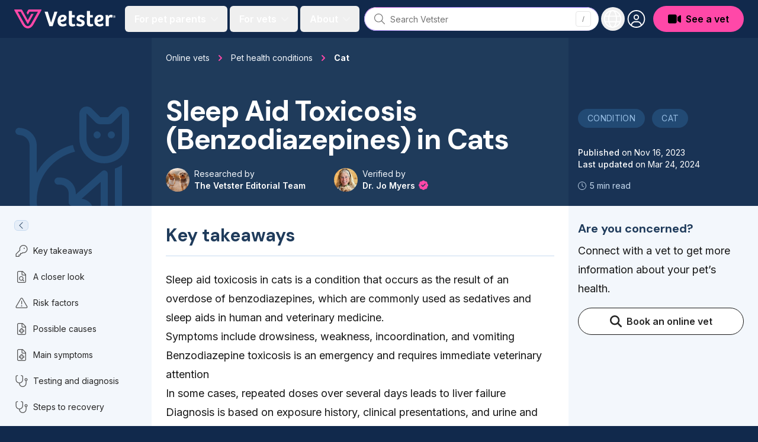

--- FILE ---
content_type: text/html; charset=utf-8
request_url: https://vetster.com/en/conditions/cat/sleep-aid-toxicosis
body_size: 24707
content:
<!DOCTYPE html>
<html lang="en" dir="ltr">
<head>
<meta charset="utf-8" />
<meta name="viewport" content="width=device-width, initial-scale=1" />
<meta name="locale" content="en" />
<title>Sleep Aid Toxicosis (Benzodiazepines) in Cats - Causes, Treatment and Associated Conditions - Vetster</title><link rel="preconnect" href="https://cloud.vetster.com" />
<link rel="preconnect" href="https://images.vetster.com" />
<link rel="preconnect" href="https://fonts.googleapis.com" />
<link rel="preconnect" href="https://www.googletagmanager.com" />
<link rel="preconnect" href="https://www.facebook.com" />
<link rel="dns-prefetch" href="https://images.vetster.com" />
    <link rel="dns-prefetch" href="https://cloud.vetster.com" />
<link rel="dns-prefetch" href="https://fonts.googleapis.com" />
<link rel="dns-prefetch" href="https://vetster-public.s3.amazonaws.com" />
<link rel="dns-prefetch" href="https://www.googletagmanager.com" />
<link rel="dns-prefetch" href="https://www.facebook.com" />
<link rel="dns-prefetch" href="https://d.impactradius-event.com" />
<script nonce="yuRikbH8zAFEwPM9wWhM9SN39tjyQYxPj7K2EV2k">
window.dataLayer = window.dataLayer || [];
let localStorageUserId = window.localStorage?.userId || null;
window.dataLayer.push({
    locale: 'en-US',
    userId: localStorageUserId,
});
</script>
<script nonce="yuRikbH8zAFEwPM9wWhM9SN39tjyQYxPj7K2EV2k">(function(w,d,s,l,i){w[l]=w[l]||[];w[l].push({'gtm.start':
new Date().getTime(),event:'gtm.js'});var f=d.getElementsByTagName(s)[0],
j=d.createElement(s),dl=l!='dataLayer'?'&l='+l:'';j.async=true;j.src=
'https://www.googletagmanager.com/gtm.js?id='+i+dl
;f.parentNode.insertBefore(j,f);
})(window,document,'script','dataLayer','GTM-5ZCB44T');</script>


<script type="text/javascript" nonce="yuRikbH8zAFEwPM9wWhM9SN39tjyQYxPj7K2EV2k">
window.hsConversationsSettings = { loadImmediately: false };
</script>
<meta name="apple-itunes-app" content="app-id=1551831515">
<meta name="application-name" content="Vetster"/>
<meta name="apple-mobile-web-app-title" content="Vetster"/>
    <meta property="og:title" content="Sleep Aid Toxicosis (Benzodiazepines) In Cats - Causes, Treatment And Associated Conditions - Vetster" />
<meta property="og:url" content="https://vetster.com/en/conditions/cat/sleep-aid-toxicosis" />
<meta property="og:image" content="https://vetster-public.s3.amazonaws.com/seo/vetster-thumbnail-1200x630@2x.jpg" />
            <meta property="og:description" content="Sleep aid toxicosis in cats is a condition that occurs as the result of an overdose of benzodiazepines, which are commonly used as sedatives and sleep aids in human and veterinary medicine." />
    <meta property="og:site_name" content="Vetster Online Vets" />
    <meta property="og:type" content="website" />
<meta property="twitter:site" content="@vetster" />
<meta property="twitter:creator" content="@vetster" />
<meta property="fb:app_id" content="486235928994542" />
<meta name="p:domain_verify" content="18180a81e8148eb6605dc703f1b54523"/>
<meta name="baggage" content="sentry-trace_id=5f2f30e8d8f44f6781d397738bc91d66,sentry-sample_rate=0,sentry-transaction=%2Fen%2Fconditions%2F%7Bspecies%7D%2F%7Bslug%7D,sentry-public_key=308e780f5c9e44a585620af48a173d6b,sentry-org_id=344289,sentry-release=web%40v26.01.19.1,sentry-environment=production,sentry-sampled=false,sentry-sample_rand=0.136963"/>
<meta name="sentry-trace" content="5f2f30e8d8f44f6781d397738bc91d66-93785e7c616a45b8-0"/>
<meta name="description" content="Sleep aid toxicosis in cats is a condition that occurs as the result of an overdose of benzodiazepines, which are commonly used as sedatives and sleep aids in human and veterinary medicine." />
    <link rel="manifest" href="https://cloud.vetster.com/site.webmanifest" />
            <meta name="robots" content="max-image-preview:large" />
    <link
    id="google-font-loading"
    rel="preload"
    href="https://fonts.googleapis.com/css2?family=DM+Sans:wght@300;400;500;700&family=Inter:wght@300;400;500;600;700&display=swap"
    as="style"
/>
<script nonce="yuRikbH8zAFEwPM9wWhM9SN39tjyQYxPj7K2EV2k">
    document.getElementById("google-font-loading").addEventListener("load", function(){
        this.rel='stylesheet';
        this.removeEventListener('load', arguments.callee, false);
    });
</script>
<meta property="og:locale" content="en" />
<meta name="theme-color" content="#11294c" />
<link rel="apple-touch-icon" sizes="180x180" href="https://cloud.vetster.com/images/icons/apple-touch-icon.png" />
<link rel="icon" type="image/png" sizes="196x196" href="https://cloud.vetster.com/images/icons/favicon-196x196.png" />
<link rel="icon" type="image/png" sizes="96x96" href="https://cloud.vetster.com/images/icons/favicon-96x96.png" />
<link rel="icon" type="image/png" sizes="32x32" href="https://cloud.vetster.com/images/icons/favicon-32x32.png" />
<link rel="icon" type="image/png" sizes="16x16" href="https://cloud.vetster.com/images/icons/favicon-16x16.png" />
<link rel="icon" id="favicon" type="image/x-icon" href="https://cloud.vetster.com/images/icons/favicon-32x32.png" />
<link rel="canonical" href="https://vetster.com/en/conditions/cat/sleep-aid-toxicosis" />
<meta property="al:ios:url" content="vetster://resources?species_type=CAT&amp;post_type=condition&amp;slug=sleep-aid-toxicosis" />
    <meta property="al:ios:app_store_id" content="1551831515" />
    <meta property="al:ios:app_name" content="Vetster" />
    <meta property="al:android:url" content="vetster://resources?species_type=CAT&amp;post_type=condition&amp;slug=sleep-aid-toxicosis" />
    <meta property="al:android:app_name" content="Vetster" />
    <meta property="al:android:package" content="com.vetster" />

<link rel="preload" as="style" href="https://cloud.vetster.com/build/assets/css/994592a1.css" nonce="yuRikbH8zAFEwPM9wWhM9SN39tjyQYxPj7K2EV2k" /><link rel="stylesheet" href="https://cloud.vetster.com/build/assets/css/994592a1.css" nonce="yuRikbH8zAFEwPM9wWhM9SN39tjyQYxPj7K2EV2k" /><script type="application/ld+json">
    {
    "@context": "http:\/\/schema.org",
    "@type": "Organization",
    "@id": "https:\/\/vetster.com\/#organization",
    "name": "Vetster",
    "legalName": "Vetster Inc.",
    "url": "https:\/\/vetster.com",
    "logo": {
        "@type": "ImageObject",
        "url": "https:\/\/vetster-public.s3.amazonaws.com\/logos\/vetster-logo-dark-155x30@2x.png"
    },
    "address": {
        "@type": "PostalAddress",
        "streetAddress": "14 Birch Ave",
        "addressLocality": "Toronto",
        "addressRegion": "Ontario",
        "postalCode": "M4V 1C8",
        "addressCountry": "CA"
    },
    "contactPoint": {
        "@type": "ContactPoint",
        "contactType": "customer support",
        "email": "support@vetster.com",
        "telephone": "+18446190123"
    },
    "sameAs": [
        "https:\/\/www.facebook.com\/vetster.inc",
        "https:\/\/www.instagram.com\/vetster.inc\/",
        "https:\/\/twitter.com\/vetster",
        "https:\/\/www.pinterest.ca\/Vetsterinc\/",
        "https:\/\/www.linkedin.com\/company\/vetster\/",
        "https:\/\/www.crunchbase.com\/organization\/vetster",
        "https:\/\/www.tiktok.com\/@vetster.inc",
        "https:\/\/youtube.com\/@askvetster?sub_confirmation=1",
        "https:\/\/www.youtube.com\/Vetster",
        "https:\/\/apps.apple.com\/app\/vetster-24-7-online-vets\/id1551831515",
        "https:\/\/play.google.com\/store\/apps\/details?id=com.vetster",
        "https:\/\/apps.apple.com\/app\/vetster-24-7-online-vets\/id1608373477",
        "https:\/\/play.google.com\/store\/apps\/details?id=com.vetster.vets"
    ],
    "founders": [
        {
            "@type": "Person",
            "name": "Mark Bordo",
            "sameAs": [
                "https:\/\/www.linkedin.com\/in\/mark-bordo-49697887\/",
                "https:\/\/www.crunchbase.com\/person\/mark-bordo"
            ]
        },
        {
            "@type": "Person",
            "name": "Regan Johnson",
            "sameAs": [
                "https:\/\/www.linkedin.com\/in\/reganjohnson\/",
                "https:\/\/www.crunchbase.com\/person\/regan-johnson"
            ]
        }
    ]
}</script>
<script type="application/ld+json">
{
    "@context":"https://schema.org",
    "@graph":[
        {
            "@type":"WebSite",
            "@id":"https://vetster.com/en#website",
            "url":"https://vetster.com/en",
            "name":"Vetster",
            "potentialAction":[{
                "@type":"SearchAction",
                "target":"https://vetster.com/en/gs/?q={search_term_string}",
                "query-input":"required name=search_term_string"
            }, {
                "@type":"SearchAction",
                "target":"https://vetster.com/en-us/s/?q={search_term_string}",
                "query-input":"required name=search_term_string"
            }]
        }, {
            "@type":"WebPage",
            "@id":"https://vetster.com/en/conditions/cat/sleep-aid-toxicosis#webpage",
            "url":"https://vetster.com/en/conditions/cat/sleep-aid-toxicosis",
            "inLanguage":"en"
                        ,"name":"Sleep Aid Toxicosis (Benzodiazepines) In Cats - Causes, Treatment And Associated Conditions - Vetster"
                        ,"isPartOf":{
                "@id":"https://vetster.com/en#website"
            }
                        ,"description":"Sleep aid toxicosis in cats is a condition that occurs as the result of an overdose of benzodiazepines, which are commonly used as sedatives and sleep aids in human and veterinary medicine."
                        ,"author": [
            {
    "@type": "Person",
    "name": "The Vetster Editorial Team",
    "url": "https:\/\/vetster.com\/en\/author\/vetster-editorial-team",
    "@id": "https:\/\/vetster.com\/#person\/author-10",
    "sameAs": [],
    "image": {
        "@type": "ImageObject",
        "@id": "https:\/\/vetster.com\/#person\/author-10\/image",
        "url": "https:\/\/images.vetster.com\/photo_1548199973_03cce0bbc87b_711768dec6.jpeg",
        "caption": "The Vetster Editorial Team",
        "inLanguage": "en-US"
    },
    "description": "The Vetster Editorial Team is comprised of seasoned writers and communicators dedicated to elevating stories about Vetster, pets and their owners.",
    "mainEntityOfPage": {
        "@type": "WebPage",
        "@id": "https:\/\/vetster.com\/en\/author\/vetster-editorial-team",
        "url": "https:\/\/vetster.com\/en\/author\/vetster-editorial-team",
        "inLanguage": "en-US"
    },
    "worksFor": {
        "@type": "OrganizationRole",
        "@id": "https:\/\/vetster.com\/#person\/author-10",
        "name": "Vetster",
        "url": "https:\/\/vetster.com\/#person\/author-10"
    }
}                    ,
                    {
    "@type": "Person",
    "name": "Dr. Jo Myers",
    "url": "https:\/\/vetster.com\/en-us\/p\/jo-myers-salida-co-708ad60",
    "@id": "https:\/\/vetster.com\/#person\/author-19",
    "sameAs": [
        "https:\/\/vetster.com\/en-us\/p\/jo-myers-salida-co-708ad60"
    ],
    "image": {
        "@type": "ImageObject",
        "@id": "https:\/\/vetster.com\/#person\/author-19\/image",
        "url": "https:\/\/images.vetster.com\/unnamed_01ada1dc98.jpg",
        "caption": "Dr. Jo Myers",
        "inLanguage": "en-US"
    },
    "jobTitle": "Veterinarian",
    "description": "Dr. Jo Myers is a graduate of The Johns Hopkins University and the Iowa State University College of Veterinary Medicine and has spent more than 25 years helping pet owners enjoy happy and satisfying lives with their furry and feathered companions.",
    "knowsAbout": "dogs. cats. pocket pets. birds. ferrets. wellness. preventive medicine. surgery. veterinary medicine. emergency medicine. teletriage. nutrition. behavior. training. lifestage care from puppies to end-of-life",
    "mainEntityOfPage": {
        "@type": "WebPage",
        "@id": "https:\/\/vetster.com\/en-us\/p\/jo-myers-salida-co-708ad60",
        "url": "https:\/\/vetster.com\/en-us\/p\/jo-myers-salida-co-708ad60",
        "inLanguage": "en-US"
    },
    "worksFor": {
        "@type": "OrganizationRole",
        "@id": "https:\/\/vetster.com\/#person\/author-19",
        "name": "Vetster",
        "url": "https:\/\/vetster.com\/#person\/author-19"
    },
    "alumniOf": {
        "@type": "CollegeOrUniversity",
        "name": "Iowa State University College of Veterinary Medicine",
        "sameAs": "https:\/\/en.wikipedia.org\/wiki\/Iowa_State_University_College_of_Veterinary_Medicine",
        "department": "BA in biophysics",
        "@id": "https:\/\/vetmed.iastate.edu\/",
        "url": "https:\/\/vetmed.iastate.edu\/"
    },
    "hasCredential": {
        "@type": "EducationalOccupationalCredential",
        "name": "DVM",
        "@id": "https:\/\/vetmed.iastate.edu\/",
        "url": "https:\/\/vetmed.iastate.edu\/"
    },
    "hasOccupation": {
        "@type": "Occupation",
        "name": "DVM",
        "educationRequirements": "Doctor of Veterinary Medicine"
    }
}                ]
            ,"reviewedBy": [
        {
    "@type": "Person",
    "name": "Dr. Jo Myers",
    "url": "https:\/\/vetster.com\/en-us\/p\/jo-myers-salida-co-708ad60",
    "@id": "https:\/\/vetster.com\/#person\/author-19",
    "sameAs": [
        "https:\/\/vetster.com\/en-us\/p\/jo-myers-salida-co-708ad60"
    ],
    "image": {
        "@type": "ImageObject",
        "@id": "https:\/\/vetster.com\/#person\/author-19\/image",
        "url": "https:\/\/images.vetster.com\/unnamed_01ada1dc98.jpg",
        "caption": "Dr. Jo Myers",
        "inLanguage": "en-US"
    },
    "jobTitle": "Veterinarian",
    "description": "Dr. Jo Myers is a graduate of The Johns Hopkins University and the Iowa State University College of Veterinary Medicine and has spent more than 25 years helping pet owners enjoy happy and satisfying lives with their furry and feathered companions.",
    "knowsAbout": "dogs. cats. pocket pets. birds. ferrets. wellness. preventive medicine. surgery. veterinary medicine. emergency medicine. teletriage. nutrition. behavior. training. lifestage care from puppies to end-of-life",
    "mainEntityOfPage": {
        "@type": "WebPage",
        "@id": "https:\/\/vetster.com\/en-us\/p\/jo-myers-salida-co-708ad60",
        "url": "https:\/\/vetster.com\/en-us\/p\/jo-myers-salida-co-708ad60",
        "inLanguage": "en-US"
    },
    "worksFor": {
        "@type": "OrganizationRole",
        "@id": "https:\/\/vetster.com\/#person\/author-19",
        "name": "Vetster",
        "url": "https:\/\/vetster.com\/#person\/author-19"
    },
    "alumniOf": {
        "@type": "CollegeOrUniversity",
        "name": "Iowa State University College of Veterinary Medicine",
        "sameAs": "https:\/\/en.wikipedia.org\/wiki\/Iowa_State_University_College_of_Veterinary_Medicine",
        "department": "BA in biophysics",
        "@id": "https:\/\/vetmed.iastate.edu\/",
        "url": "https:\/\/vetmed.iastate.edu\/"
    },
    "hasCredential": {
        "@type": "EducationalOccupationalCredential",
        "name": "DVM",
        "@id": "https:\/\/vetmed.iastate.edu\/",
        "url": "https:\/\/vetmed.iastate.edu\/"
    },
    "hasOccupation": {
        "@type": "Occupation",
        "name": "DVM",
        "educationRequirements": "Doctor of Veterinary Medicine"
    }
}    ]
        }
                ,{
    "@type": "Article",
    "headline": "Sleep Aid Toxicosis (Benzodiazepines) in Cats",
    "inLanguage": "en",
    "isFamilyFriendly": "true",
    "isAccessibleForFree": "true",
    "articleSection": "conditions",
    "datePublished": "2023-11-16T15:37:00Z",
    "dateModified": "2024-03-24T15:08:10Z",
    "description": "Sleep aid toxicosis in cats is a condition that occurs as the result of an overdose of benzodiazepines, which are commonly used as sedatives and sleep aids in human and veterinary medicine.",
    "articleBody": "Sleep aid toxicosis in cats is a condition that occurs as the result of an overdose of benzodiazepines, which are commonly used as sedatives and sleep aids in human and veterinary medicine.\n\n- Symptoms include drowsiness, weakness, incoordination, and vomiting\n- Benzodiazepine toxicosis is an emergency and requires immediate veterinary attention\n- In some cases, repeated doses over several days leads to liver failure\n- Diagnosis is based on exposure history, clinical presentations, and urine and blood tests\n- Treatment options depend on the stage of the toxicosis\n- Early decontamination may be sufficient if caught before symptom onset; after onset, specific medication and supportive care may be required\n- Prognosis is generally good; immediate medical attention is warranted to improve the likelihood of a good outcome\n- Prevention strategies include keeping medications out of reach of pets and seeking veterinary care immediately if ingestion is suspected\n",
    "mainEntityOfPage": {
        "@type": "WebPage",
        "@id": "https:\/\/vetster.com\/en\/conditions\/cat\/sleep-aid-toxicosis"
    },
    "author": [
        {
            "@type": "Person",
            "name": "The Vetster Editorial Team",
            "url": "https:\/\/vetster.com\/en\/author\/vetster-editorial-team",
            "@id": "https:\/\/vetster.com\/#person\/author-10",
            "sameAs": [],
            "image": {
                "@type": "ImageObject",
                "@id": "https:\/\/vetster.com\/#person\/author-10\/image",
                "url": "https:\/\/images.vetster.com\/photo_1548199973_03cce0bbc87b_711768dec6.jpeg",
                "caption": "The Vetster Editorial Team",
                "inLanguage": "en-US"
            },
            "description": "The Vetster Editorial Team is comprised of seasoned writers and communicators dedicated to elevating stories about Vetster, pets and their owners.",
            "mainEntityOfPage": {
                "@type": "WebPage",
                "@id": "https:\/\/vetster.com\/en\/author\/vetster-editorial-team",
                "url": "https:\/\/vetster.com\/en\/author\/vetster-editorial-team",
                "inLanguage": "en-US"
            },
            "worksFor": {
                "@type": "OrganizationRole",
                "@id": "https:\/\/vetster.com\/#person\/author-10",
                "name": "Vetster",
                "url": "https:\/\/vetster.com\/#person\/author-10"
            }
        },
        {
            "@type": "Person",
            "name": "Dr. Jo Myers",
            "url": "https:\/\/vetster.com\/en-us\/p\/jo-myers-salida-co-708ad60",
            "@id": "https:\/\/vetster.com\/#person\/author-19",
            "sameAs": [
                "https:\/\/vetster.com\/en-us\/p\/jo-myers-salida-co-708ad60"
            ],
            "image": {
                "@type": "ImageObject",
                "@id": "https:\/\/vetster.com\/#person\/author-19\/image",
                "url": "https:\/\/images.vetster.com\/unnamed_01ada1dc98.jpg",
                "caption": "Dr. Jo Myers",
                "inLanguage": "en-US"
            },
            "jobTitle": "Veterinarian",
            "description": "Dr. Jo Myers is a graduate of The Johns Hopkins University and the Iowa State University College of Veterinary Medicine and has spent more than 25 years helping pet owners enjoy happy and satisfying lives with their furry and feathered companions.",
            "knowsAbout": "dogs. cats. pocket pets. birds. ferrets. wellness. preventive medicine. surgery. veterinary medicine. emergency medicine. teletriage. nutrition. behavior. training. lifestage care from puppies to end-of-life",
            "mainEntityOfPage": {
                "@type": "WebPage",
                "@id": "https:\/\/vetster.com\/en-us\/p\/jo-myers-salida-co-708ad60",
                "url": "https:\/\/vetster.com\/en-us\/p\/jo-myers-salida-co-708ad60",
                "inLanguage": "en-US"
            },
            "worksFor": {
                "@type": "OrganizationRole",
                "@id": "https:\/\/vetster.com\/#person\/author-19",
                "name": "Vetster",
                "url": "https:\/\/vetster.com\/#person\/author-19"
            },
            "alumniOf": {
                "@type": "CollegeOrUniversity",
                "name": "Iowa State University College of Veterinary Medicine",
                "sameAs": "https:\/\/en.wikipedia.org\/wiki\/Iowa_State_University_College_of_Veterinary_Medicine",
                "department": "BA in biophysics",
                "@id": "https:\/\/vetmed.iastate.edu\/",
                "url": "https:\/\/vetmed.iastate.edu\/"
            },
            "hasCredential": {
                "@type": "EducationalOccupationalCredential",
                "name": "DVM",
                "@id": "https:\/\/vetmed.iastate.edu\/",
                "url": "https:\/\/vetmed.iastate.edu\/"
            },
            "hasOccupation": {
                "@type": "Occupation",
                "name": "DVM",
                "educationRequirements": "Doctor of Veterinary Medicine"
            }
        }
    ]
}    ]
}
</script>
<script type="application/ld+json">{
    "@context": "https:\/\/schema.org",
    "@type": "BreadcrumbList",
    "itemListElement": [
        {
            "@type": "ListItem",
            "position": 1,
            "name": "Online vets",
            "item": "https:\/\/vetster.com\/en"
        },
        {
            "@type": "ListItem",
            "position": 2,
            "name": "Pet health conditions",
            "item": "https:\/\/vetster.com\/en\/conditions"
        },
        {
            "@type": "ListItem",
            "position": 3,
            "name": "Cat",
            "item": "https:\/\/vetster.com\/en\/conditions\/cat"
        }
    ]
}</script>
</head>
<body data-scroll-padding class="antialiased text-neutral-700 relative">
<a
    href="#main-content"
    aria-hidden="true"
    class="sr-only"
    id="skip-nav"
    tabindex="-1"
>Jump to main content</a>
<div id="app">
            <vetster-nav
    id="nav"
    v-slot="{
        aboutOpen,
        clearSession,
        currentlyOpenSideNavMenu,
        focusGlobalSearch,
        forPetParentsOpen,
        forVetsOpen,
        getUser,
        hasUser,
        isClient,
        isGlobalSearchFocused,
        isGuest,
        isOnboarding,
        isPartner,
        mobileOpen,
        mobileRegionOpen,
        openAuthModal,
        photoUrl,
        prefixedAppUrl,
        profileOpen,
        regionOpen,
        selectLocaleOption,
        setHouseAdRef,
        setRef,
        sideNavAboutOpen,
        sideNavForPetsOpen,
        sideNavForVetsOpen,
        signOut,
        toggleAboutMenu,
        toggleForPetParentsMenu,
        toggleForVetsMenu,
        toggleMobileMenu,
        toggleMobileRegionMenu,
        toggleProfileMenu,
        toggleRegionMenu,
        toggleSideNavMenuOption,
    }"
    :local-links="{&quot;current_img_url&quot;:&quot;https:\/\/cloud.vetster.com\/images\/flags\/4x3\/globe-dark.svg&quot;,&quot;current_country_code&quot;:&quot;us&quot;,&quot;current_country_name&quot;:&quot;Global&quot;,&quot;sites&quot;:[{&quot;href&quot;:&quot;https:\/\/vetster.com\/en\/conditions\/cat\/sleep-aid-toxicosis&quot;,&quot;lang&quot;:&quot;en&quot;,&quot;img_url&quot;:&quot;https:\/\/cloud.vetster.com\/images\/flags\/4x3\/ca.svg&quot;,&quot;locale_code&quot;:&quot;en-CA&quot;,&quot;country_code&quot;:&quot;ca&quot;,&quot;text&quot;:&quot;Canada (English)&quot;,&quot;selected&quot;:false,&quot;current_country_code&quot;:&quot;us&quot;,&quot;current_img_url&quot;:&quot;https:\/\/cloud.vetster.com\/images\/flags\/4x3\/us.svg&quot;},{&quot;href&quot;:&quot;https:\/\/vetster.com\/fr-ca&quot;,&quot;lang&quot;:&quot;fr&quot;,&quot;img_url&quot;:&quot;https:\/\/cloud.vetster.com\/images\/flags\/4x3\/ca.svg&quot;,&quot;locale_code&quot;:&quot;fr-CA&quot;,&quot;country_code&quot;:&quot;ca&quot;,&quot;text&quot;:&quot;Canada (Fran\u00e7ais)&quot;,&quot;selected&quot;:false,&quot;current_country_code&quot;:&quot;us&quot;,&quot;current_img_url&quot;:&quot;https:\/\/cloud.vetster.com\/images\/flags\/4x3\/us.svg&quot;},{&quot;href&quot;:&quot;https:\/\/vetster.com\/en\/conditions\/cat\/sleep-aid-toxicosis&quot;,&quot;lang&quot;:&quot;en&quot;,&quot;img_url&quot;:&quot;https:\/\/cloud.vetster.com\/images\/flags\/4x3\/gb.svg&quot;,&quot;locale_code&quot;:&quot;en-GB&quot;,&quot;country_code&quot;:&quot;gb&quot;,&quot;text&quot;:&quot;United Kingdom&quot;,&quot;selected&quot;:false,&quot;current_country_code&quot;:&quot;us&quot;,&quot;current_img_url&quot;:&quot;https:\/\/cloud.vetster.com\/images\/flags\/4x3\/us.svg&quot;},{&quot;href&quot;:&quot;https:\/\/vetster.com\/en\/conditions\/cat\/sleep-aid-toxicosis&quot;,&quot;lang&quot;:&quot;en&quot;,&quot;img_url&quot;:&quot;https:\/\/cloud.vetster.com\/images\/flags\/4x3\/us.svg&quot;,&quot;locale_code&quot;:&quot;en-US&quot;,&quot;country_code&quot;:&quot;us&quot;,&quot;text&quot;:&quot;United States&quot;,&quot;selected&quot;:false,&quot;current_country_code&quot;:&quot;us&quot;,&quot;current_img_url&quot;:&quot;https:\/\/cloud.vetster.com\/images\/flags\/4x3\/us.svg&quot;},{&quot;href&quot;:&quot;https:\/\/vetster.com\/en\/conditions\/cat\/sleep-aid-toxicosis&quot;,&quot;lang&quot;:&quot;en&quot;,&quot;img_url&quot;:&quot;https:\/\/cloud.vetster.com\/images\/flags\/4x3\/globe-dark.svg&quot;,&quot;locale_code&quot;:&quot;en-GB&quot;,&quot;country_code&quot;:&quot;gb&quot;,&quot;text&quot;:&quot;Global&quot;,&quot;selected&quot;:true,&quot;current_country_code&quot;:&quot;us&quot;,&quot;current_img_url&quot;:&quot;https:\/\/cloud.vetster.com\/images\/flags\/4x3\/globe-dark.svg&quot;,&quot;is_global&quot;:true}]}"
>
    <div
        :ref="(el) => setHouseAdRef('navContainer', el)"
        :data-scroll-padding="$screen('lg')"
        class="fixed top-0 z-50 w-full min-h-16"
    >
                                    <nav
            :ref="(el) => setHouseAdRef('nav', el)"
            role="navigation"
            :data-scroll-padding="$screen('lg')"
            class="w-full absolute top-0 bg-ocean-950 h-16 transition-all duration-500"
        >
            <div class="min-[1700px]:max-w-screen-2xl mx-auto px-standard">
                <div class="relative flex items-center justify-start h-16">
                    <div class="shrink-0">
                        <a
                            href="https://vetster.com/en"
                            aria-label="Home"
                        >
                            <img
                                src="https://cloud.vetster.com/images/vetster-logo-white-accent-pink.svg"
                                alt="Vetster"
                                class="h-7 lg:h-8 w-auto hover:opacity-75 transition focus:outline-none focus:opacity-75"
                            />
                        </a>
                    </div>

                    
                    <div class="flex-1 flex items-center relative">
                        <div class="flex items-center grow">
                                                            
                                <transition
                                    name="fade"
                                    appear
                                >
                                    <div
                                        v-cloak
                                        class="hidden lg:flex ml-4 items-center space-x-1 text-white"
                                    >
                                                                                    <button
                                                id="for-pet-parents-menu"
                                                :ref="(el) => setRef('forPetParentsMenuButton', el)"
                                                aria-label="For pet parents menu"
                                                aria-haspopup="true"
                                                class="nav-main-link"
                                                :class="[forPetParentsOpen ? 'text-ocean-300' : 'text-white' ]"
                                                @click="toggleForPetParentsMenu"
                                            >
                                                <span>For pet parents</span>
                                                <span class="w-5 flex items-center justify-center">
                                                    <fa
                                                        :icon="['fas', 'angle-down']"
                                                        class="text-base fa-fw rotates opacity-40 text-white"
                                                        :class="[forPetParentsOpen ? 'fa-rotate-180' : '' ]"
                                                    ></fa>
                                                </span>
                                            </button>
                                                                                                                            <button
                                                id="for-vets-and-techs-menu"
                                                :ref="(el) => setRef('forVetsMenuButton', el)"
                                                aria-label="For vets and techs menu"
                                                aria-haspopup="true"
                                                class="nav-main-link"
                                                :class="[forVetsOpen ? 'text-ocean-300' : 'text-white' ]"
                                                @click="toggleForVetsMenu"
                                            >
                                                <span>For vets</span>
                                                <span class="w-5 flex items-center justify-center">
                                                    <fa
                                                        :icon="['fas', 'angle-down']"
                                                        class="text-base fa-fw rotates opacity-40 text-white"
                                                        :class="[forVetsOpen ? 'fa-rotate-180' : '' ]"
                                                    ></fa>
                                                </span>
                                            </button>
                                                                                <button
                                            id="about-menu"
                                            :ref="(el) => setRef('aboutMenuButton', el)"
                                            aria-label="About us menu"
                                            aria-haspopup="true"
                                            class="nav-main-link"
                                            :class="[aboutOpen ? 'text-ocean-300' : 'text-white' ]"
                                            @click="toggleAboutMenu"
                                        >
                                            <span>About</span>
                                            <span class="w-5 flex items-center justify-center">
                                                <fa
                                                    :icon="['fas', 'angle-down']"
                                                    class="text-base fa-fw rotates opacity-40 text-white"
                                                    :class="[aboutOpen ? 'fa-rotate-180' : '' ]"
                                                ></fa>
                                            </span>
                                        </button>
                                    </div>
                                </transition>
                                                    </div>

                                                    <div class="w-full">
                                <transition
    name="fade"
    appear
    enter-active-class="transition-opacity duration-500"
    leave-active-class="transition-none"
    leave-to-class="opacity-0 absolute"
>
    <div
        v-cloak
        v-show="isGlobalSearchFocused || $screen('lg')"
        class="w-full fixed lg:relative px-3 lg:px-0 lg:flex inset-0 top-3 lg:top-auto lg:inset-auto lg:pl-2 lg:pr-1 z-50"
    >
        <vetster-global-search></vetster-global-search>
    </div>
</transition>
                            </div>
                                            </div>

                    
                    <div class="flex items-center space-x-1">

                        
                        <div class="hidden lg:block self-end">
                            <transition
                                name="fade"
                                appear
                            >
                                <div
                                    v-cloak
                                    class="flex items-center"
                                >
                                    <div
                                        class="relative space-x-1"
                                        v-show="!isGlobalSearchFocused"
                                    >
                                        <button
                                            id="region-menu"
                                            :ref="(el) => setRef('regionMenuButton', el)"
                                            data-testid="region-menu-btn"
                                            aria-haspopup="true"
                                            aria-label="Choose your locale"
                                            class="h-10 w-10 flex items-center justify-center text-white rounded-full outline-none py-1 hover:ring-2 hover:ring-neutral-900/40 hover:bg-neutral-900/40 active:bg-neutral-900/40 transition-all duration-600"
                                            :class="{ 'bg-neutral-900/40 ring-2 ring-neutral-900/40' : regionOpen }"
                                            @click="toggleRegionMenu"
                                        >
                                            <fa
                                                :icon="regionOpen ? ['fal', 'xmark'] : ['fal', 'globe']"
                                                class="fa-fw text-3xl"
                                            ></fa>
                                        </button>
                                        <transition
                                            v-cloak
                                            enter-active-class="transition ease-out duration-100"
                                            enter-class="opacity-0 scale-95"
                                            enter-to-class="opacity-100 scale-100"
                                            leave-active-class="transition ease-in duration-75"
                                            leave-class="opacity-100 scale-100"
                                            leave-to-class="opacity-0 scale-95"
                                        >
                                            <div
                                                v-if="regionOpen"
                                                :ref="(el) => setRef('regionMenu', el)"
                                                class="origin-top-right absolute right-0 mt-2 w-64 rounded-md shadow-lg z-50"
                                            >
                                                <div
                                                    class="rounded-md bg-white"
                                                    role="menu"
                                                    aria-orientation="vertical"
                                                    aria-labelledby="region-menu"
                                                >
                                                    <div
                                                        class="py-1"
                                                        @click="clearSession"
                                                    >
                                                        <a
        href="https://vetster.com/en/conditions/cat/sleep-aid-toxicosis"
        lang="en"
        data-locale="en-CA"
        data-is-global="false"
        class="nav-sublist-item flex items-center lg:px-4 lg:leading-5 lg:font-normal lg:text-neutral-700 lg:rounded-none lg:hover:bg-neutral-100 focus:outline-none focus:bg-neutral-50 transition"
        data-testid="locale-option-en-CA"
        @click.default="selectLocaleOption(&quot;en-CA&quot;, $event)"
    >
        Canada (English)
            </a>
        <a
        href="https://vetster.com/fr-ca"
        lang="fr"
        data-locale="fr-CA"
        data-is-global="false"
        class="nav-sublist-item flex items-center lg:px-4 lg:leading-5 lg:font-normal lg:text-neutral-700 lg:rounded-none lg:hover:bg-neutral-100 focus:outline-none focus:bg-neutral-50 transition"
        data-testid="locale-option-fr-CA"
        @click.default="selectLocaleOption(&quot;fr-CA&quot;, $event)"
    >
        Canada (Français)
            </a>
        <a
        href="https://vetster.com/en/conditions/cat/sleep-aid-toxicosis"
        lang="en"
        data-locale="en-GB"
        data-is-global="false"
        class="nav-sublist-item flex items-center lg:px-4 lg:leading-5 lg:font-normal lg:text-neutral-700 lg:rounded-none lg:hover:bg-neutral-100 focus:outline-none focus:bg-neutral-50 transition"
        data-testid="locale-option-en-GB"
        @click.default="selectLocaleOption(&quot;en-GB&quot;, $event)"
    >
        United Kingdom
            </a>
        <a
        href="https://vetster.com/en/conditions/cat/sleep-aid-toxicosis"
        lang="en"
        data-locale="en-US"
        data-is-global="false"
        class="nav-sublist-item flex items-center lg:px-4 lg:leading-5 lg:font-normal lg:text-neutral-700 lg:rounded-none lg:hover:bg-neutral-100 focus:outline-none focus:bg-neutral-50 transition"
        data-testid="locale-option-en-US"
        @click.default="selectLocaleOption(&quot;en-US&quot;, $event)"
    >
        United States
            </a>
        <a
        href="https://vetster.com/en/conditions/cat/sleep-aid-toxicosis"
        lang="en"
        data-locale="pl-PL"
        data-is-global="true"
        class="nav-sublist-item flex items-center lg:px-4 lg:leading-5 lg:font-normal lg:text-neutral-700 lg:rounded-none lg:hover:bg-neutral-100 focus:outline-none focus:bg-neutral-50 transition"
        data-testid="locale-option-global"
        @click.default="selectLocaleOption(&quot;pl-PL&quot;, $event)"
    >
        Global
                    <span class="flex-1 flex justify-end">
                <fa
                    :icon="['fal', 'check']"
                    class="text-ocean-700 text-xl"
                ></fa>
            </span>
            </a>
                                                    </div>
                                                </div>
                                            </div>
                                        </transition>
                                    </div>
                                    <div>
                                        <div class="relative">
    <div class="flex space-x-2 items-center ">
                    <div
                v-show="!isGlobalSearchFocused"
                class="relative"
            >
                <button
                    id="user-menu-btn"
                    ref="profileMenuButton"
                    data-testid="navbar-menu-btn"
                    aria-label="User menu"
                    aria-haspopup="true"
                    class="h-10 w-10 flex items-center rounded-full justify-center overflow-hidden ring-ocean-900 hover:bg-neutral-900/40 hover:ring-2 hover:ring-neutral-900/40 active:bg-neutral-900/40 active:ring-2 active:ring-neutral-900/40 transition-all duration-600 focus:outline-none"
                    :class="[profileOpen ? 'bg-neutral-900/40' : 'bg-ocean-950' ]"
                    @click.stop="toggleProfileMenu"
                >
                    <transition
                        v-cloak
                        mode="out-in"
                    >
                        <span
                            v-if="profileOpen"
                            key="close-user-menu"
                            class="flex justify-center items-center rounded-full bg-neutral-900/40"
                        >
                            <fa
                                :icon="['fal', 'xmark']"
                                class="fa-fw text-3xl text-white"
                            ></fa>
                        </span>
                        <span v-else>
                            <img
                                v-if="photoUrl"
                                key="user-image"
                                :src="photoUrl"
                                :alt="getUser.first_name"
                                class="rounded-full w-7 h-7 ring-2 ring-white"
                                data-testid="navbar-avatar"
                            />
                            <span
                                v-else
                                key="desktop-avatar"
                                class="flex justify-center items-center rounded-full group-hover:bg-neutral-900/40 group-focus:bg-ocean-900"
                                :data-testid="hasUser ? 'navbar-avatar-placeholder' : 'navbar-avatar-guest'"
                            >
                                <fa
                                    :icon="['fal', 'circle-user']"
                                    class="fa-fw text-white text-3xl"
                                ></fa>
                            </span>
                        </span>
                    </transition>
                </button>
                
                <transition
                    v-cloak
                    enter-active-class="transition ease-out duration-100"
                    enter-class="opacity-0 scale-95"
                    enter-to-class="opacity-100 scale-100"
                    leave-active-class="transition ease-in duration-75"
                    leave-class="opacity-100 scale-100"
                    leave-to-class="opacity-0 scale-95"
                >
                    <div
                        v-if="profileOpen"
                        :ref="(el) => setRef('profileMenu', el)"
                        class="origin-top-right absolute right-0 w-80 rounded-lg overflow-hidden shadow-lg z-50 mt-1.5"
                    >
                        <div
    class="flex flex-col justify-between bg-white h-full overflow-y-auto"
    :class="{
        'pb-40 lg:pb-0': isPartner && !mobileRegionOpen,
        'pb-60 lg:pb-0': isClient && !mobileRegionOpen,
        'pb-96 lg:pb-0': mobileRegionOpen,
    }">
    <div>
        
        <div class="block lg:hidden pt-1">
            <ul role="list">
                
                <li>
                                            <button
                            type="button"
                            aria-expanded="false"
                            :aria-label="sideNavForPetsOpen ? $t('app.close-menu-for-pet-parents') : $t('app.open-menu-for-pet-parents')"
                            class="nav-button-link"
                            @click="toggleSideNavMenuOption('sideNavForPetsOpen')"
                        >
                            <span>For pet parents</span>
                            <fa
                                :icon="['fas', 'angle-down']"
                                :class="{ 'fa-rotate-180': sideNavForPetsOpen }"
                                class="text-base fa-fw rotates text-neutral-800"
                            ></fa>
                        </button>
                        <transition
                            enter-class="opacity-0"
                            enter-active-class="ease-out duration-300 transition"
                            enter-to-class="opacity-100"
                            leave-class="opacity-100"
                            leave-active-class="transition ease-in duration-300"
                            leave-to-class="opacity-0"
                        >
                            <div
                                v-show="sideNavForPetsOpen"
                                class="flex flex-col pb-4"
                            >
                                                                    <a
    href="https://vetster.com/en-us/plus"
    rel="noopener"
    aria-label="Subscribe to Vetster Plus"
    target="_self"
    class="nav-sublist-item"
>
    Subscribe to Vetster Plus
</a>
                                
                                <a
    href="https://vetster.com/en/gs"
    rel="noopener"
    aria-label="Find a nearby vet"
    target="_self"
    class="nav-sublist-item"
>
    Find a nearby vet
</a>

                                
                                                                    <a
    href="https://vetster.com/en/pet-connection"
    rel="noopener"
    aria-label="Pet Connection"
    target="_self"
    class="nav-sublist-item"
>
    Pet Connection
</a>
                                
                                                                    <a
    href="https://vetster.com/en/pet-health"
    rel="noopener"
    aria-label="Pet health knowledge"
    target="_self"
    class="nav-sublist-item"
>
    Pet health knowledge
</a>
                                
                                                                    <a
    href="https://vetster.com/en-us/support"
    rel="noopener"
    aria-label="Support"
    target="_self"
    class="nav-sublist-item"
>
    Support
</a>
                                                            </div>
                        </transition>
                                    </li>

                
                <li>
                                            <button
                            type="button"
                            aria-expanded="false"
                            :aria-label="sideNavForVetsOpen ? $t('app.close-menu-for-vets-and-techs') : $t('app.open-menu-for-vets-and-techs')"
                            class="nav-button-link"
                            @click="toggleSideNavMenuOption('sideNavForVetsOpen')"
                        >
                            <span>For vets</span>
                            <fa
                                :icon="['fas', 'angle-down']"
                                :class="{ 'fa-rotate-180': sideNavForVetsOpen }"
                                class="text-base fa-fw rotates text-neutral-800"
                            ></fa>
                        </button>
                        <transition
                            enter-class="opacity-0"
                            enter-active-class="ease-out duration-200 transition"
                            enter-to-class="opacity-100"
                            leave-class="opacity-100"
                            leave-active-class="transition ease-in duration-200"
                            leave-to-class="opacity-0"
                        >
                            <div
                                v-show="sideNavForVetsOpen"
                                class="flex flex-col pb-4"
                            >
                                <a
    href="https://vetster.com/en/for-vets"
    rel="noopener"
    aria-label="Becoming an online vet"
    target="_self"
    class="nav-sublist-item"
>
    Becoming an online vet
</a>

                                <a
    href="https://vetster.com/en/blog/for-vets"
    rel="noopener"
    aria-label="Vet connection"
    target="_self"
    class="nav-sublist-item"
>
    Vet connection
</a>

                                                                    <a
    href="https://vetster.com/en/for-vets/learning-and-development"
    rel="noopener"
    aria-label="Learning"
    target="_self"
    class="nav-sublist-item"
>
    Learning
</a>
                                
                                                                    <a
    href="https://vetster.com/en-us/support"
    rel="noopener"
    aria-label="Support"
    target="_self"
    class="nav-sublist-item"
>
    Support
</a>
                                                            </div>
                        </transition>
                                    </li>

                
                <li>
                    <button
                        type="button"
                        aria-expanded="false"
                        :aria-label="sideNavAboutOpen ? $t('app.close-menu-about') : $t('app.open-menu-about')"
                        class="nav-button-link"
                        @click="toggleSideNavMenuOption('sideNavAboutOpen')"
                    >
                        <span>About</span>
                        <fa
                            :icon="['fas', 'angle-down']"
                            :class="{ 'fa-rotate-180': sideNavAboutOpen }"
                            class="text-base fa-fw rotates text-neutral-800"
                        ></fa>
                    </button>
                    <transition
                        enter-class="opacity-0"
                        enter-active-class="ease-out duration-200 transition"
                        enter-to-class="opacity-100"
                        leave-class="opacity-100"
                        leave-active-class="transition ease-in duration-200"
                        leave-to-class="opacity-0"
                    >
                        <div
                            v-show="sideNavAboutOpen"
                            class="flex flex-col pb-4"
                        >
                                                            <a
    href="https://vetster.com/en-us/about"
    rel="noopener"
    aria-label="About us"
    target="_self"
    class="nav-sublist-item"
>
    About us
</a>
                            
                                                            <a
    href="https://vetster.com/en/press-and-media"
    rel="noopener"
    aria-label="Newsroom"
    target="_self"
    class="nav-sublist-item"
>
    Newsroom
</a>
                            
                                                    </div>
                    </transition>
                </li>
            </ul>
        </div>

        
        <div
            v-if="hasUser"
            class="mt-2 lg:mt-0 lg:border-none py-1"
        >
            <div class="flex items-center px-4 py-4 pb-2">
                <div class="shrink-0">
                    <div v-if="photoUrl">
                        <img
                            :src="photoUrl"
                            :alt="getUser.first_name"
                            class="w-10 h-10 rounded-full"
                        />
                    </div>
                    <div v-else>
                        <div
                            class="w-10 h-10 rounded-full bg-neutral-500 border-neutral-500 border-2 flex items-center justify-center overflow-hidden group-hover:bg-indigo-700 group-hover:border-indigo-700 group-focus:bg-indigo-700 group-focus:border-indigo-700">
                            <fa
                                :icon="['fas', 'user']"
                                class="text-2xl text-white -mb-1"
                            ></fa>
                        </div>
                    </div>
                </div>
                <div class="ml-4 lg:max-w-[14rem] overflow-hidden pr-1 sm:pr-0">
                    <div
                      class="text-base leading-5 font-bold text-neutral-800 whitespace-nowrap overflow-hidden text-ellipsis"
                      data-testid="navbar-name"
                    >
                        {{ getUser.first_name }} {{ getUser.last_name }}
                    </div>
                    <div
                      class="text-sm leading-5 text-neutral-600 whitespace-nowrap overflow-hidden text-ellipsis"
                      data-testid="navbar-email"
                    >
                        {{ getUser.email }}
                    </div>
                </div>
            </div>
            <div class="flex flex-col mt-1">
                <a
                    v-if="isOnboarding"
                    :href="prefixedAppUrl('/welcome')"
                    rel="noopener"
                    class="nav-sublist-item lg:px-4"
                >
                    Continue onboarding
                </a>
                <a
                    v-else
                    :href="prefixedAppUrl('/')"
                    rel="noopener"
                    class="nav-sublist-item lg:px-4"
                >
                    Dashboard
                </a>
                <a
                    v-if="!isOnboarding"
                    :href="prefixedAppUrl('/appointments')"
                    rel="noopener"
                    class="nav-sublist-item lg:px-4"
                >
                    Appointments
                </a>
                <a
                    href="#"
                    class="nav-sublist-item lg:px-4"
                    data-testid="sign-out-btn"
                    @click.prevent="signOut"
                >
                    Sign out
                </a>
            </div>
        </div>

        
        <div
            v-if="isGuest"
            class="hidden lg:block py-4 px-3 space-y-4"
        >
                            <vetster-button
                    variant="bubblegum"
                    href="https://vetster.com/en/gs"
                    size="fixed"
                >
                    <fa
                        :icon="['fas', 'video']"
                        class="text-xl"
                    ></fa>
                    <span>Talk to a vet</span>
                </vetster-button>
            
                                                <vetster-button
                        href="https://app.vetster.com/auth/login?locale=en-US"
                        rel="noopener"
                        data-testid="desktop-log-in-btn"
                        variant="white"
                        class="w-full flex justify-center"
                        size="fixed"
                        @click.prevent="openAuthModal('login')"
                    >
                        Sign in
                    </vetster-button>
                                    </div>
    </div>

    <div class="fixed lg:hidden bottom-0 w-full bg-white">
        <div
            v-if="!isPartner"
            class="p-4 space-y-4"
        >
                            <vetster-button
                    href="https://vetster.com/en/gs"
                    variant="bubblegum"
                    size="fixed"
                >
                    <fa
                        :icon="['fas', 'video']"
                        class="text-xl"
                    ></fa>
                    <span>Talk to a vet</span>
                </vetster-button>
            
            <div v-if="isGuest">
                                                            <vetster-button
                            href="https://app.vetster.com/auth/login?locale=en-US"
                            rel="noopener"
                            data-testid="mobile-log-in-btn"
                            variant="white"
                            class="w-full flex justify-center"
                            size="fixed"
                            @click.prevent="openAuthModal('login')"
                        >
                            Sign in
                        </vetster-button>
                                                </div>
        </div>

        
        <div class="border-t border-neutral-300 py-1">
            <button
                type="button"
                aria-haspopup="true"
                aria-label="Choose your locale"
                class="nav-button-link"
                @click.prevent="toggleMobileRegionMenu"
            >
                <span
                    class="mr-3"
                    data-testid="market-site"
                >
                  Global                </span>
                <fa
                    :icon="['fas', 'angle-down']"
                    class="text-base fa-fw rotates text-neutral-800"
                    :class="{ 'fa-rotate-180': !mobileRegionOpen }"
                ></fa>
            </button>
            <transition
                v-cloak
                enter-class="opacity-0"
                enter-active-class="ease-out duration-300 transition"
                enter-to-class="opacity-100"
                leave-class="opacity-100"
                leave-active-class="transition ease-in duration-300"
                leave-to-class="opacity-0"
            >
                <div
                    v-show="mobileRegionOpen"
                    class="flex flex-col self-start rounded-b-lg overflow-hidden"
                    @click="clearSession"
                >
                    <a
        href="https://vetster.com/en/conditions/cat/sleep-aid-toxicosis"
        lang="en"
        data-locale="en-CA"
        data-is-global="false"
        class="nav-sublist-item flex items-center lg:px-4 lg:leading-5 lg:font-normal lg:text-neutral-700 lg:rounded-none lg:hover:bg-neutral-100 focus:outline-none focus:bg-neutral-50 transition"
        data-testid="locale-option-en-CA"
        @click.default="selectLocaleOption(&quot;en-CA&quot;, $event)"
    >
        Canada (English)
            </a>
        <a
        href="https://vetster.com/fr-ca"
        lang="fr"
        data-locale="fr-CA"
        data-is-global="false"
        class="nav-sublist-item flex items-center lg:px-4 lg:leading-5 lg:font-normal lg:text-neutral-700 lg:rounded-none lg:hover:bg-neutral-100 focus:outline-none focus:bg-neutral-50 transition"
        data-testid="locale-option-fr-CA"
        @click.default="selectLocaleOption(&quot;fr-CA&quot;, $event)"
    >
        Canada (Français)
            </a>
        <a
        href="https://vetster.com/en/conditions/cat/sleep-aid-toxicosis"
        lang="en"
        data-locale="en-GB"
        data-is-global="false"
        class="nav-sublist-item flex items-center lg:px-4 lg:leading-5 lg:font-normal lg:text-neutral-700 lg:rounded-none lg:hover:bg-neutral-100 focus:outline-none focus:bg-neutral-50 transition"
        data-testid="locale-option-en-GB"
        @click.default="selectLocaleOption(&quot;en-GB&quot;, $event)"
    >
        United Kingdom
            </a>
        <a
        href="https://vetster.com/en/conditions/cat/sleep-aid-toxicosis"
        lang="en"
        data-locale="en-US"
        data-is-global="false"
        class="nav-sublist-item flex items-center lg:px-4 lg:leading-5 lg:font-normal lg:text-neutral-700 lg:rounded-none lg:hover:bg-neutral-100 focus:outline-none focus:bg-neutral-50 transition"
        data-testid="locale-option-en-US"
        @click.default="selectLocaleOption(&quot;en-US&quot;, $event)"
    >
        United States
            </a>
                </div>
            </transition>
        </div>
    </div>
</div>
                    </div>
                </transition>
            </div>
        
                    <vetster-button
                variant="bubblegum"
                href="https://vetster.com/en/gs"
                aria-label="See a vet"
                class="hidden lg:flex"
                size="fixed"
            >
                <fa
                    :icon="['fas', 'video']"
                    class="text-xl"
                ></fa>
                <span>See a vet</span>
            </vetster-button>
            </div>
</div>
                                    </div>
                                </div>
                            </transition>
                        </div>

                        
                                                    <div
                                v-cloak
                                id="book-now-header"
                                class="block lg:hidden"
                            >
                                <div class="flex flex-row items-center justify-center gap-x-4 lg:gap-x-8 gap-y-4 py-4">
                                    <vetster-button
                                        variant="bubblegum"
                                        href="https://vetster.com/en/gs"
                                        aria-label="See a vet"
                                        
                                        class="hidden lg:hidden"
                                        size="fixed"
                                    >
                                        <fa
                                            :icon="['fas', 'video']"
                                            class="text-xl"
                                        ></fa>
                                        <span>See a vet</span>
                                    </vetster-button>
                                </div>
                            </div>
                        
                        
                        <div class="flex lg:hidden lg:mr-1 grow space-x-2 relative">
                                                            <transition
    name="fade-fast"
    appear
>
    <vetster-shine-border
        v-show="!isGlobalSearchFocused"
        class-name="global-search"
        :color="['#A07CFE', '#FE8FB5', '#FFBE7B']"
        :border-radius="9999"
        :border-width="1"
    >
        <button
            ref="globalSearchIconButton"
            aria-label="Search Vetster"
            aria-haspopup="true"
            class="flex items-center justify-center w-10 h-10 rounded-full overflow-hidden hover:bg-neutral-900/40 hover:ring-neutral-900/40 active:bg-neutral-900/40 active:ring-2 active:ring-neutral-900/40 duration-600 focus:outline-none transition"
            @click="focusGlobalSearch"
        >
            <span
                class="rounded-full flex items-center justify-center group-hover:bg-neutral-900/40 group-focus:bg-neutral-900/40"
            >
                <fa
                    :icon="['fal', 'magnifying-glass']"
                    class="text-white text-2xl"
                ></fa>
            </span>
        </button>
    </vetster-shine-border>
</transition>
                            
                            
                            <button
                                id="mobile-menu-btn"
                                :ref="(el) => setRef('mobileMenuButton', el)"
                                data-testid="mobile-user-menu-btn"
                                aria-label="User menu"
                                aria-haspopup="true"
                                class="flex items-center justify-center w-10 h-10 rounded-full overflow-hidden hover:bg-neutral-900/40 hover:ring-neutral-900/40 active:bg-neutral-900/40 active:ring-2 active:ring-neutral-900/40 duration-600 focus:outline-none transition"
                                @click="toggleMobileMenu"
                            >
                                <transition
                                    v-cloak
                                    mode="out-in"
                                >
                                    <span
                                        v-if="mobileOpen"
                                        key="close-mobile-user-menu"
                                        class="rounded-full flex items-center justify-center bg-neutral-900/40 w-10 h-10"
                                    >
                                        <fa
                                            :icon="['fal', 'xmark']"
                                            class="text-xl text-white w-6 h-6"
                                        ></fa>
                                    </span>
                                    <span v-else>
                                        <img
                                            v-if="photoUrl"
                                            key="mobile-avatar"
                                            :src="photoUrl"
                                            :alt="getUser.first_name"
                                            class="rounded-full w-8 h-8 ring-2 ring-white"
                                        />
                                        <span
                                            v-else
                                            key="mobile-guest-avatar"
                                            class="rounded-full flex items-center justify-center group-hover:bg-neutral-900/40 group-focus:bg-neutral-900/40"
                                        >
                                            <fa
                                                :icon="['fal', 'bars']"
                                                class="text-white text-2xl"
                                            ></fa>
                                        </span>
                                    </span>
                                </transition>
                            </button>
                        </div>
                    </div>
                </div>
            </div>

            
            <transition
                enter-active-class="transition ease-out duration-150"
                enter-class="opacity-0"
                enter-to-class="opacity-100"
                leave-active-class="transition ease-in duration-50"
                leave-class="opacity-100"
                leave-to-class="opacity-0"
            >
                <div
                    v-if="mobileOpen"
                    v-cloak
                    :ref="(el) => setRef('mobileMenu', el)"
                    id="mobile-menu"
                    role="menu"
                    aria-orientation="vertical"
                    aria-labelledby="mobile-menu-btn"
                    aria-hidden="true"
                    class="absolute inset-x-0 transition lg:hidden h-screen z-50"
                    @keydown.escape="handleEscape"
                >
                    <div
    class="flex flex-col justify-between bg-white h-full overflow-y-auto"
    :class="{
        'pb-40 lg:pb-0': isPartner && !mobileRegionOpen,
        'pb-60 lg:pb-0': isClient && !mobileRegionOpen,
        'pb-96 lg:pb-0': mobileRegionOpen,
    }">
    <div>
        
        <div class="block lg:hidden pt-1">
            <ul role="list">
                
                <li>
                                            <button
                            type="button"
                            aria-expanded="false"
                            :aria-label="sideNavForPetsOpen ? $t('app.close-menu-for-pet-parents') : $t('app.open-menu-for-pet-parents')"
                            class="nav-button-link"
                            @click="toggleSideNavMenuOption('sideNavForPetsOpen')"
                        >
                            <span>For pet parents</span>
                            <fa
                                :icon="['fas', 'angle-down']"
                                :class="{ 'fa-rotate-180': sideNavForPetsOpen }"
                                class="text-base fa-fw rotates text-neutral-800"
                            ></fa>
                        </button>
                        <transition
                            enter-class="opacity-0"
                            enter-active-class="ease-out duration-300 transition"
                            enter-to-class="opacity-100"
                            leave-class="opacity-100"
                            leave-active-class="transition ease-in duration-300"
                            leave-to-class="opacity-0"
                        >
                            <div
                                v-show="sideNavForPetsOpen"
                                class="flex flex-col pb-4"
                            >
                                                                    <a
    href="https://vetster.com/en-us/plus"
    rel="noopener"
    aria-label="Subscribe to Vetster Plus"
    target="_self"
    class="nav-sublist-item"
>
    Subscribe to Vetster Plus
</a>
                                
                                <a
    href="https://vetster.com/en/gs"
    rel="noopener"
    aria-label="Find a nearby vet"
    target="_self"
    class="nav-sublist-item"
>
    Find a nearby vet
</a>

                                
                                                                    <a
    href="https://vetster.com/en/pet-connection"
    rel="noopener"
    aria-label="Pet Connection"
    target="_self"
    class="nav-sublist-item"
>
    Pet Connection
</a>
                                
                                                                    <a
    href="https://vetster.com/en/pet-health"
    rel="noopener"
    aria-label="Pet health knowledge"
    target="_self"
    class="nav-sublist-item"
>
    Pet health knowledge
</a>
                                
                                                                    <a
    href="https://vetster.com/en-us/support"
    rel="noopener"
    aria-label="Support"
    target="_self"
    class="nav-sublist-item"
>
    Support
</a>
                                                            </div>
                        </transition>
                                    </li>

                
                <li>
                                            <button
                            type="button"
                            aria-expanded="false"
                            :aria-label="sideNavForVetsOpen ? $t('app.close-menu-for-vets-and-techs') : $t('app.open-menu-for-vets-and-techs')"
                            class="nav-button-link"
                            @click="toggleSideNavMenuOption('sideNavForVetsOpen')"
                        >
                            <span>For vets</span>
                            <fa
                                :icon="['fas', 'angle-down']"
                                :class="{ 'fa-rotate-180': sideNavForVetsOpen }"
                                class="text-base fa-fw rotates text-neutral-800"
                            ></fa>
                        </button>
                        <transition
                            enter-class="opacity-0"
                            enter-active-class="ease-out duration-200 transition"
                            enter-to-class="opacity-100"
                            leave-class="opacity-100"
                            leave-active-class="transition ease-in duration-200"
                            leave-to-class="opacity-0"
                        >
                            <div
                                v-show="sideNavForVetsOpen"
                                class="flex flex-col pb-4"
                            >
                                <a
    href="https://vetster.com/en/for-vets"
    rel="noopener"
    aria-label="Becoming an online vet"
    target="_self"
    class="nav-sublist-item"
>
    Becoming an online vet
</a>

                                <a
    href="https://vetster.com/en/blog/for-vets"
    rel="noopener"
    aria-label="Vet connection"
    target="_self"
    class="nav-sublist-item"
>
    Vet connection
</a>

                                                                    <a
    href="https://vetster.com/en/for-vets/learning-and-development"
    rel="noopener"
    aria-label="Learning"
    target="_self"
    class="nav-sublist-item"
>
    Learning
</a>
                                
                                                                    <a
    href="https://vetster.com/en-us/support"
    rel="noopener"
    aria-label="Support"
    target="_self"
    class="nav-sublist-item"
>
    Support
</a>
                                                            </div>
                        </transition>
                                    </li>

                
                <li>
                    <button
                        type="button"
                        aria-expanded="false"
                        :aria-label="sideNavAboutOpen ? $t('app.close-menu-about') : $t('app.open-menu-about')"
                        class="nav-button-link"
                        @click="toggleSideNavMenuOption('sideNavAboutOpen')"
                    >
                        <span>About</span>
                        <fa
                            :icon="['fas', 'angle-down']"
                            :class="{ 'fa-rotate-180': sideNavAboutOpen }"
                            class="text-base fa-fw rotates text-neutral-800"
                        ></fa>
                    </button>
                    <transition
                        enter-class="opacity-0"
                        enter-active-class="ease-out duration-200 transition"
                        enter-to-class="opacity-100"
                        leave-class="opacity-100"
                        leave-active-class="transition ease-in duration-200"
                        leave-to-class="opacity-0"
                    >
                        <div
                            v-show="sideNavAboutOpen"
                            class="flex flex-col pb-4"
                        >
                                                            <a
    href="https://vetster.com/en-us/about"
    rel="noopener"
    aria-label="About us"
    target="_self"
    class="nav-sublist-item"
>
    About us
</a>
                            
                                                            <a
    href="https://vetster.com/en/press-and-media"
    rel="noopener"
    aria-label="Newsroom"
    target="_self"
    class="nav-sublist-item"
>
    Newsroom
</a>
                            
                                                    </div>
                    </transition>
                </li>
            </ul>
        </div>

        
        <div
            v-if="hasUser"
            class="mt-2 lg:mt-0 lg:border-none py-1"
        >
            <div class="flex items-center px-4 py-4 pb-2">
                <div class="shrink-0">
                    <div v-if="photoUrl">
                        <img
                            :src="photoUrl"
                            :alt="getUser.first_name"
                            class="w-10 h-10 rounded-full"
                        />
                    </div>
                    <div v-else>
                        <div
                            class="w-10 h-10 rounded-full bg-neutral-500 border-neutral-500 border-2 flex items-center justify-center overflow-hidden group-hover:bg-indigo-700 group-hover:border-indigo-700 group-focus:bg-indigo-700 group-focus:border-indigo-700">
                            <fa
                                :icon="['fas', 'user']"
                                class="text-2xl text-white -mb-1"
                            ></fa>
                        </div>
                    </div>
                </div>
                <div class="ml-4 lg:max-w-[14rem] overflow-hidden pr-1 sm:pr-0">
                    <div
                      class="text-base leading-5 font-bold text-neutral-800 whitespace-nowrap overflow-hidden text-ellipsis"
                      data-testid="navbar-name"
                    >
                        {{ getUser.first_name }} {{ getUser.last_name }}
                    </div>
                    <div
                      class="text-sm leading-5 text-neutral-600 whitespace-nowrap overflow-hidden text-ellipsis"
                      data-testid="navbar-email"
                    >
                        {{ getUser.email }}
                    </div>
                </div>
            </div>
            <div class="flex flex-col mt-1">
                <a
                    v-if="isOnboarding"
                    :href="prefixedAppUrl('/welcome')"
                    rel="noopener"
                    class="nav-sublist-item lg:px-4"
                >
                    Continue onboarding
                </a>
                <a
                    v-else
                    :href="prefixedAppUrl('/')"
                    rel="noopener"
                    class="nav-sublist-item lg:px-4"
                >
                    Dashboard
                </a>
                <a
                    v-if="!isOnboarding"
                    :href="prefixedAppUrl('/appointments')"
                    rel="noopener"
                    class="nav-sublist-item lg:px-4"
                >
                    Appointments
                </a>
                <a
                    href="#"
                    class="nav-sublist-item lg:px-4"
                    data-testid="sign-out-btn"
                    @click.prevent="signOut"
                >
                    Sign out
                </a>
            </div>
        </div>

        
        <div
            v-if="isGuest"
            class="hidden lg:block py-4 px-3 space-y-4"
        >
                            <vetster-button
                    variant="bubblegum"
                    href="https://vetster.com/en/gs"
                    size="fixed"
                >
                    <fa
                        :icon="['fas', 'video']"
                        class="text-xl"
                    ></fa>
                    <span>Talk to a vet</span>
                </vetster-button>
            
                                                <vetster-button
                        href="https://app.vetster.com/auth/login?locale=en-US"
                        rel="noopener"
                        data-testid="desktop-log-in-btn"
                        variant="white"
                        class="w-full flex justify-center"
                        size="fixed"
                        @click.prevent="openAuthModal('login')"
                    >
                        Sign in
                    </vetster-button>
                                    </div>
    </div>

    <div class="fixed lg:hidden bottom-0 w-full bg-white">
        <div
            v-if="!isPartner"
            class="p-4 space-y-4"
        >
                            <vetster-button
                    href="https://vetster.com/en/gs"
                    variant="bubblegum"
                    size="fixed"
                >
                    <fa
                        :icon="['fas', 'video']"
                        class="text-xl"
                    ></fa>
                    <span>Talk to a vet</span>
                </vetster-button>
            
            <div v-if="isGuest">
                                                            <vetster-button
                            href="https://app.vetster.com/auth/login?locale=en-US"
                            rel="noopener"
                            data-testid="mobile-log-in-btn"
                            variant="white"
                            class="w-full flex justify-center"
                            size="fixed"
                            @click.prevent="openAuthModal('login')"
                        >
                            Sign in
                        </vetster-button>
                                                </div>
        </div>

        
        <div class="border-t border-neutral-300 py-1">
            <button
                type="button"
                aria-haspopup="true"
                aria-label="Choose your locale"
                class="nav-button-link"
                @click.prevent="toggleMobileRegionMenu"
            >
                <span
                    class="mr-3"
                    data-testid="market-site"
                >
                  Global                </span>
                <fa
                    :icon="['fas', 'angle-down']"
                    class="text-base fa-fw rotates text-neutral-800"
                    :class="{ 'fa-rotate-180': !mobileRegionOpen }"
                ></fa>
            </button>
            <transition
                v-cloak
                enter-class="opacity-0"
                enter-active-class="ease-out duration-300 transition"
                enter-to-class="opacity-100"
                leave-class="opacity-100"
                leave-active-class="transition ease-in duration-300"
                leave-to-class="opacity-0"
            >
                <div
                    v-show="mobileRegionOpen"
                    class="flex flex-col self-start rounded-b-lg overflow-hidden"
                    @click="clearSession"
                >
                    <a
        href="https://vetster.com/en/conditions/cat/sleep-aid-toxicosis"
        lang="en"
        data-locale="en-CA"
        data-is-global="false"
        class="nav-sublist-item flex items-center lg:px-4 lg:leading-5 lg:font-normal lg:text-neutral-700 lg:rounded-none lg:hover:bg-neutral-100 focus:outline-none focus:bg-neutral-50 transition"
        data-testid="locale-option-en-CA"
        @click.default="selectLocaleOption(&quot;en-CA&quot;, $event)"
    >
        Canada (English)
            </a>
        <a
        href="https://vetster.com/fr-ca"
        lang="fr"
        data-locale="fr-CA"
        data-is-global="false"
        class="nav-sublist-item flex items-center lg:px-4 lg:leading-5 lg:font-normal lg:text-neutral-700 lg:rounded-none lg:hover:bg-neutral-100 focus:outline-none focus:bg-neutral-50 transition"
        data-testid="locale-option-fr-CA"
        @click.default="selectLocaleOption(&quot;fr-CA&quot;, $event)"
    >
        Canada (Français)
            </a>
        <a
        href="https://vetster.com/en/conditions/cat/sleep-aid-toxicosis"
        lang="en"
        data-locale="en-GB"
        data-is-global="false"
        class="nav-sublist-item flex items-center lg:px-4 lg:leading-5 lg:font-normal lg:text-neutral-700 lg:rounded-none lg:hover:bg-neutral-100 focus:outline-none focus:bg-neutral-50 transition"
        data-testid="locale-option-en-GB"
        @click.default="selectLocaleOption(&quot;en-GB&quot;, $event)"
    >
        United Kingdom
            </a>
        <a
        href="https://vetster.com/en/conditions/cat/sleep-aid-toxicosis"
        lang="en"
        data-locale="en-US"
        data-is-global="false"
        class="nav-sublist-item flex items-center lg:px-4 lg:leading-5 lg:font-normal lg:text-neutral-700 lg:rounded-none lg:hover:bg-neutral-100 focus:outline-none focus:bg-neutral-50 transition"
        data-testid="locale-option-en-US"
        @click.default="selectLocaleOption(&quot;en-US&quot;, $event)"
    >
        United States
            </a>
                </div>
            </transition>
        </div>
    </div>
</div>
                </div>
            </transition>
                                                    <transition
    v-cloak
    enter-active-class="transition ease-out duration-100"
    enter-class="opacity-0"
    enter-to-class="opacity-100"
    leave-active-class="transition ease-in duration-25"
    leave-class="opacity-100"
    leave-to-class="opacity-0"
>
    <div
        v-if="aboutOpen"
        :ref="(el) => setRef('aboutMenu', el)"
        class="relative hidden lg:block"
    >
        <div class="absolute z-10 inset-x-0 bg-ocean-50 shadow-lg">
            <div class="min-[1700px]:max-w-screen-2xl mx-auto space-y-6 px-4 py-4 sm:flex sm:space-y-0 sm:space-x-6 sm:px-6 lg:px-8">
                                    <div class="flow-root">
                        <a
                            href="https://vetster.com/en-us/about"
                            rel="noopener"
                            aria-label="About us"
                            class="nav-child-link"
                        >
                            <span>About us</span>
                        </a>
                    </div>
                
                                    <div class="flow-root">
                        <a
                            href="https://vetster.com/en/press-and-media"
                            rel="noopener"
                            aria-label="Newsroom"
                            class="nav-child-link"
                        >
                            <span>Newsroom</span>
                        </a>
                    </div>
                
                            </div>
        </div>
    </div>
</transition>
            <transition
    v-cloak
    enter-active-class="transition ease-out duration-100"
    enter-class="opacity-0"
    enter-to-class="opacity-100"
    leave-active-class="transition ease-in duration-25"
    leave-class="opacity-100"
    leave-to-class="opacity-0"
>
    <div
        v-if="forPetParentsOpen"
        :ref="(el) => setRef('forPetParentsMenu', el)"
        class="relative hidden lg:block"
    >
        <div class="absolute z-10 inset-x-0 bg-ocean-50 shadow-lg">
            <div class="min-[1700px]:max-w-screen-2xl mx-auto space-y-6 px-4 py-4 sm:flex sm:space-y-0 sm:space-x-6 sm:px-6 lg:px-8">
                                    <div class="flow-root">
                        <a
                            href="https://vetster.com/en-us/plus"
                            rel="noopener"
                            aria-label="Subscribe to Vetster Plus"
                            class="nav-child-link"
                        >
                            <span>Subscribe to Vetster Plus</span>
                        </a>
                    </div>
                
                <div class="flow-root">
                    <a
                        href="https://vetster.com/en-us/online-vets"
                        rel="noopener"
                        aria-label="Find a nearby vet"
                        class="nav-child-link"
                    >
                        <span>Find a nearby vet</span>
                    </a>
                </div>

                
                                    <div class="flow-root">
                        <a
                            href="https://vetster.com/en/pet-connection"
                            rel="noopener"
                            aria-label="Pet Connection"
                            class="nav-child-link"
                        >
                            <span>Pet Connection</span>
                        </a>
                    </div>
                
                                    <div class="flow-root">
                        <a
                            href="https://vetster.com/en/pet-health"
                            rel="noopener"
                            aria-label="Pet health knowledge"
                            class="nav-child-link"
                        >
                            <span>Pet health knowledge</span>
                        </a>
                    </div>
                
                                    <div class="flow-root">
                        <a
                            href="https://vetster.com/en-us/support"
                            rel="noopener"
                            aria-label="Support"
                            class="nav-child-link"
                        >
                            <span>Support</span>
                        </a>
                    </div>
                            </div>
        </div>
    </div>
</transition>
            <transition
    v-cloak
    enter-active-class="transition ease-out duration-100"
    enter-class="opacity-0"
    enter-to-class="opacity-100"
    leave-active-class="transition ease-in duration-25"
    leave-class="opacity-100"
    leave-to-class="opacity-0"
>
    <div
        v-if="forVetsOpen"
        :ref="(el) => setRef('forVetsMenu', el)"
        class="relative hidden lg:block"
    >
        <div class="absolute z-10 inset-x-0 bg-ocean-50 shadow-lg">
            <div class="min-[1700px]:max-w-screen-2xl mx-auto space-y-6 px-4 py-4 sm:flex sm:space-y-0 sm:space-x-6 sm:px-6 lg:px-8">
                <div class="flow-root">
                    <a
                        href="https://vetster.com/en/for-vets"
                        rel="noopener"
                        aria-label="Becoming an online vet"
                        class="nav-child-link"
                    >
                        <span>Becoming an online vet</span>
                    </a>
                </div>

                                    <div class="flow-root">
                        <a
                            href="https://vetster.com/en/blog/for-vets"
                            rel="noopener"
                            aria-label="Vet connection"
                            class="nav-child-link"
                        >
                            <span>Vet connection</span>
                        </a>
                    </div>
                
                                    <div class="flow-root">
                        <a
                            href="https://vetster.com/en/for-vets/learning-and-development"
                            rel="noopener"
                            aria-label="Learning"
                            class="nav-child-link"
                        >
                            <span>Learning</span>
                        </a>
                    </div>
                
                                    <div class="flow-root">
                        <a
                            href="https://vetster.com/en-us/support"
                            rel="noopener"
                            aria-label="Support"
                            class="nav-child-link"
                        >
                            <span>Support</span>
                        </a>
                    </div>
                            </div>
        </div>
    </div>
</transition>
        </nav>
    </div>
</vetster-nav>
    <div
    id="main-content"
    ref="content"
    role="main"
                class="bg-white pt-16 transition-all duration-500"
        data-navbar-anchor="paddingTop"
        >
    <div class="relative bg-gradient-to-br from-pink-500 to-pink-800" v-cloak v-if="hasViMessage"><div class="max-w-screen-xl mx-auto py-3 px-3 sm:px-6 lg:px-8"><div class="text-center sm:px-16"><p class="font-sm text-white"><span class="cursor-pointer hover:opacity-75" v-html="getViMessage" @click="removeViMessage"></span></p></div></div></div>
    
    <section class="group/theme w-full ">
        <div class="theme-bg-darker theme-text-main relative">
            <div class="relative mx-auto flex flex-col lg:flex-row 2xl:justify-end min-[1700px]:max-w-screen-2xl ">
                                    
                    <div class="relative hidden min-h-[200px] w-64 2xl:w-80 flex-col items-center justify-between gap-16 pl-standard pr-thin text-gray-200 xl:max-w-xs xl:flex">
                                                                <div class="flex h-full items-end overflow-hidden">
    <fa
        :icon="['fal', 'cat' ]"
        class="text-[12rem] theme-text-icon -mb-6 mr-5 2xl:mr-0"
    ></fa>
</div>
                                </div>
                                    
                    <div class="theme-bg-dark flex w-full flex-1 flex-col py-standard px-standard 2xl:pb-10 group/theme-[:not(.theme-light)]:2xl:px-16">
                                                                <div>
    <div class="max-w-3xl">
            <div class="block mb-8 lg:mb-14">
    <ol class="flex theme-text-neutral [&amp;&gt;*:last-child]:theme-text-main text-sm flex-wrap  [&>*:last-child]:font-bold">
        <li>
            <a
                href="https://vetster.com/en"
                class=" hover:underline transition duration-150"
            >
                <span>Online vets</span>
            </a>
        </li>
                    <li>
                <svg class="h-5 w-auto text-bubblegum mx-2" fill="currentColor" viewBox="0 0 20 20">
                    <path fill-rule="evenodd"
                        d="M7.293 14.707a1 1 0 010-1.414L10.586 10 7.293 6.707a1 1 0 011.414-1.414l4 4a1 1 0 010 1.414l-4 4a1 1 0 01-1.414 0z"
                        clip-rule="evenodd"
                    />
                </svg>
            </li>
            <li>
                                    <a
                        href="https://vetster.com/en/conditions"
                        class="hover:underline transition duration-150"
                    >
                        <span>Pet health conditions</span>
                    </a>
                            </li>
                    <li>
                <svg class="h-5 w-auto text-bubblegum mx-2" fill="currentColor" viewBox="0 0 20 20">
                    <path fill-rule="evenodd"
                        d="M7.293 14.707a1 1 0 010-1.414L10.586 10 7.293 6.707a1 1 0 011.414-1.414l4 4a1 1 0 010 1.414l-4 4a1 1 0 01-1.414 0z"
                        clip-rule="evenodd"
                    />
                </svg>
            </li>
            <li>
                                    <a
                        href="https://vetster.com/en/conditions/cat"
                        class="hover:underline transition duration-150"
                    >
                        <span>Cat</span>
                    </a>
                            </li>
            </ol>
</div>

        <h1 class="theme-text-main font-bold font-title text-4xl lg:text-5xl text-left tracking-tight">
        Sleep Aid Toxicosis (Benzodiazepines) in Cats
            </h1>
            </div>
    <div class="mt-6">
        <div class="flex-col sm:flex-row space-y-4 sm:space-y-0 sm:space-x-6 flex items-start justify-start text-sm text-ocean-100 ">
            <div
            class="flex items-center"
        >
            <div class="rounded-full overflow-hidden hidden md:block w-10 h-10 mr-2">
            <img
            src="https://images.vetster.com/tr:n-thumbnail/photo_1548199973_03cce0bbc87b_711768dec6.jpeg"
            alt="The Vetster Editorial Team"
            class="w-full h-full"
        />
    </div>
            <div class="md:mr-6">
                <div class="whitespace-nowrap theme-text-neutral">Researched by</div>
                <a
                    href="https://vetster.com/en/author/vetster-editorial-team"
                    class="font-semibold hover:underline transition theme-text-main"
                >
                    The Vetster Editorial Team
                </a>
                            </div>
        </div>
    
            <div
            class="flex items-center justify-start"
        >
            <div class="rounded-full overflow-hidden hidden md:block w-10 h-10 mr-2">
            <img
            src="https://images.vetster.com/tr:n-thumbnail/unnamed_01ada1dc98.jpg"
            alt="Dr. Jo Myers"
            class="w-full h-full"
        />
    </div>
            <div>
                <div class="whitespace-nowrap theme-text-neutral">Verified by</div>
                <a
                    href="https://vetster.com/en-us/p/jo-myers-salida-co-708ad60"
                    class="font-semibold hover:underline transition theme-text-main"
                >
                    Dr. Jo Myers
                </a>
                                    <fa
                        :icon="['fas', 'badge-check']"
                        class="text-base text-bubblegum inline-flex ml-0.5 items-center"
                    ></fa>
                            </div>
        </div>
    </div>
    </div>
    <div class="block lg:hidden">
        <div class="
    flex flex-col mt-6 sm:mt-8 w-full
        "
>
            <div class="text-sm theme-text-main">
            <span class="font-medium">Published</span>
            <span>on</span>
            <time datetime="2023-11-16">
                Nov 16, 2023
            </time>
        </div>
    
            <div class="text-sm theme-text-main">
            <span class="font-medium">Last updated</span>
            <span>on</span>
            <time datetime="2024-03-24">
                Mar 24, 2024
            </time>
                    </div>
    
    <div class="mt-2 sm:mt-4 text-sm theme-text-light flex flex-row space-x-6">
        
        <div class="flex items-center justify-start space-x-1">
            <div class="w-4">
                <fa :icon="['fal', 'clock']"></fa>
            </div>
            <span>5 min read</span>
        </div>
    </div>
</div>
    </div>
</div>
                                </div>
                                    
                    <div class="hidden lg:flex relative w-full lg:max-w-xs py-standard px-standard lg:pl-4">
                                                                <div class="hidden lg:flex flex-col h-full">
    <div class="flex-1"></div>
    <div class="flex items-start mt-8 space-x-3">
                    <div class="block rounded-full px-4 py-1.5 text-sm bg-ocean-800 text-ocean-300 uppercase tracking-wide">Condition</div>
                            <div class="block rounded-full px-4 py-1.5 text-sm bg-ocean-800 text-ocean-300 uppercase tracking-wide">Cat</div>
            </div>
    <div class="
    flex flex-col mt-6 sm:mt-8 w-full
        "
>
            <div class="text-sm theme-text-main">
            <span class="font-medium">Published</span>
            <span>on</span>
            <time datetime="2023-11-16">
                Nov 16, 2023
            </time>
        </div>
    
            <div class="text-sm theme-text-main">
            <span class="font-medium">Last updated</span>
            <span>on</span>
            <time datetime="2024-03-24">
                Mar 24, 2024
            </time>
                    </div>
    
    <div class="mt-2 sm:mt-4 text-sm theme-text-light flex flex-row space-x-6">
        
        <div class="flex items-center justify-start space-x-1">
            <div class="w-4">
                <fa :icon="['fal', 'clock']"></fa>
            </div>
            <span>5 min read</span>
        </div>
    </div>
</div>
</div>
                                </div>
                            </div>
        </div>
    </section>
    
    
    <section class="group/theme w-full ">
        <div
            class="w-full relative theme-bg-light"
        >
            
                                                                    <section class="sticky z-30  top-16  block lg:hidden shadow-lg min-h-[3.5rem]">
        <transition name="fade" appear>
    <vetster-dynamic-sticky-nav
        v-cloak
        :categories="[{&quot;nav_title&quot;:&quot;Key takeaways&quot;,&quot;title&quot;:&quot;Key takeaways&quot;,&quot;slug&quot;:&quot;key-takeaways&quot;},{&quot;id&quot;:11118,&quot;__component&quot;:&quot;post.nav-header&quot;,&quot;nav_title&quot;:&quot;A closer look&quot;,&quot;title&quot;:&quot;A closer look: Sleep Aid Toxicosis (Benzodiazepines) in Cats&quot;,&quot;title_description&quot;:null,&quot;slug&quot;:&quot;a-closer-look&quot;,&quot;nav_header&quot;:{&quot;data&quot;:{&quot;id&quot;:40,&quot;attributes&quot;:{&quot;title&quot;:&quot;A closer look: [title]&quot;,&quot;short_name&quot;:&quot;A closer look&quot;,&quot;title_description&quot;:null,&quot;slug&quot;:&quot;a-closer-look&quot;,&quot;createdAt&quot;:&quot;2023-04-18T20:26:13.676Z&quot;,&quot;updatedAt&quot;:&quot;2023-06-07T15:54:32.250Z&quot;,&quot;publishedAt&quot;:&quot;2023-04-18T20:29:23.477Z&quot;}}}},{&quot;id&quot;:11119,&quot;__component&quot;:&quot;post.nav-header&quot;,&quot;nav_title&quot;:&quot;Risk factors&quot;,&quot;title&quot;:&quot;Risk factors&quot;,&quot;title_description&quot;:null,&quot;slug&quot;:&quot;risk-factors&quot;,&quot;nav_header&quot;:{&quot;data&quot;:{&quot;id&quot;:2,&quot;attributes&quot;:{&quot;title&quot;:&quot;Risk factors&quot;,&quot;short_name&quot;:&quot;Risk factors&quot;,&quot;title_description&quot;:null,&quot;slug&quot;:&quot;risk-factors&quot;,&quot;createdAt&quot;:&quot;2023-01-19T16:24:34.223Z&quot;,&quot;updatedAt&quot;:&quot;2023-04-18T20:29:33.949Z&quot;,&quot;publishedAt&quot;:&quot;2023-04-18T20:29:33.943Z&quot;}}}},{&quot;id&quot;:11121,&quot;__component&quot;:&quot;post.nav-header&quot;,&quot;nav_title&quot;:&quot;Possible causes&quot;,&quot;title&quot;:&quot;Possible causes&quot;,&quot;title_description&quot;:null,&quot;slug&quot;:&quot;possible-causes&quot;,&quot;nav_header&quot;:{&quot;data&quot;:{&quot;id&quot;:3,&quot;attributes&quot;:{&quot;title&quot;:&quot;Possible causes&quot;,&quot;short_name&quot;:&quot;Possible causes&quot;,&quot;title_description&quot;:null,&quot;slug&quot;:&quot;possible-causes&quot;,&quot;createdAt&quot;:&quot;2023-01-19T16:24:54.396Z&quot;,&quot;updatedAt&quot;:&quot;2023-04-18T20:29:31.272Z&quot;,&quot;publishedAt&quot;:&quot;2023-04-18T20:29:31.266Z&quot;}}}},{&quot;id&quot;:11120,&quot;__component&quot;:&quot;post.nav-header&quot;,&quot;nav_title&quot;:&quot;Main symptoms&quot;,&quot;title&quot;:&quot;Main symptoms&quot;,&quot;title_description&quot;:null,&quot;slug&quot;:&quot;similar-symptoms&quot;,&quot;nav_header&quot;:{&quot;data&quot;:{&quot;id&quot;:5,&quot;attributes&quot;:{&quot;title&quot;:&quot;Main symptoms&quot;,&quot;short_name&quot;:&quot;Main symptoms&quot;,&quot;title_description&quot;:null,&quot;slug&quot;:&quot;similar-symptoms&quot;,&quot;createdAt&quot;:&quot;2023-01-19T16:25:19.645Z&quot;,&quot;updatedAt&quot;:&quot;2023-06-06T18:40:23.347Z&quot;,&quot;publishedAt&quot;:&quot;2023-04-18T20:29:36.178Z&quot;}}}},{&quot;id&quot;:11122,&quot;__component&quot;:&quot;post.nav-header&quot;,&quot;nav_title&quot;:&quot;Testing and diagnosis&quot;,&quot;title&quot;:&quot;Testing and diagnosis&quot;,&quot;title_description&quot;:null,&quot;slug&quot;:&quot;testing-and-diagnosis&quot;,&quot;nav_header&quot;:{&quot;data&quot;:{&quot;id&quot;:4,&quot;attributes&quot;:{&quot;title&quot;:&quot;Testing and diagnosis&quot;,&quot;short_name&quot;:&quot;Testing and diagnosis&quot;,&quot;title_description&quot;:null,&quot;slug&quot;:&quot;testing-and-diagnosis&quot;,&quot;createdAt&quot;:&quot;2023-01-19T16:25:08.420Z&quot;,&quot;updatedAt&quot;:&quot;2023-06-06T18:42:20.828Z&quot;,&quot;publishedAt&quot;:&quot;2023-04-18T20:29:39.778Z&quot;}}}},{&quot;id&quot;:11124,&quot;__component&quot;:&quot;post.nav-header&quot;,&quot;nav_title&quot;:&quot;Steps to recovery&quot;,&quot;title&quot;:&quot;Steps to Recovery&quot;,&quot;title_description&quot;:null,&quot;slug&quot;:&quot;testing-and-diagnosis&quot;,&quot;nav_header&quot;:{&quot;data&quot;:{&quot;id&quot;:41,&quot;attributes&quot;:{&quot;title&quot;:&quot;Steps to Recovery&quot;,&quot;short_name&quot;:&quot;Steps to recovery&quot;,&quot;title_description&quot;:null,&quot;slug&quot;:&quot;testing-and-diagnosis&quot;,&quot;createdAt&quot;:&quot;2023-04-26T14:12:21.477Z&quot;,&quot;updatedAt&quot;:&quot;2023-06-16T14:54:49.462Z&quot;,&quot;publishedAt&quot;:&quot;2023-06-16T14:54:49.460Z&quot;}}}},{&quot;id&quot;:11123,&quot;__component&quot;:&quot;post.nav-header&quot;,&quot;nav_title&quot;:&quot;Prevention&quot;,&quot;title&quot;:&quot;Prevention&quot;,&quot;title_description&quot;:null,&quot;slug&quot;:&quot;testing-and-diagnosis&quot;,&quot;nav_header&quot;:{&quot;data&quot;:{&quot;id&quot;:42,&quot;attributes&quot;:{&quot;title&quot;:&quot;Prevention&quot;,&quot;short_name&quot;:&quot;Prevention&quot;,&quot;title_description&quot;:null,&quot;slug&quot;:&quot;testing-and-diagnosis&quot;,&quot;createdAt&quot;:&quot;2023-04-26T14:12:35.083Z&quot;,&quot;updatedAt&quot;:&quot;2023-06-16T14:54:45.227Z&quot;,&quot;publishedAt&quot;:&quot;2023-06-16T14:54:45.224Z&quot;}}}},{&quot;id&quot;:11125,&quot;__component&quot;:&quot;post.nav-header&quot;,&quot;nav_title&quot;:&quot;Prevalence&quot;,&quot;title&quot;:&quot;Is Sleep Aid Toxicosis (Benzodiazepines) in Cats common?&quot;,&quot;title_description&quot;:null,&quot;slug&quot;:&quot;new-pet&quot;,&quot;nav_header&quot;:{&quot;data&quot;:{&quot;id&quot;:43,&quot;attributes&quot;:{&quot;title&quot;:&quot;Is [title] common?&quot;,&quot;short_name&quot;:&quot;Prevalence&quot;,&quot;title_description&quot;:null,&quot;slug&quot;:&quot;new-pet&quot;,&quot;createdAt&quot;:&quot;2023-04-27T16:57:00.472Z&quot;,&quot;updatedAt&quot;:&quot;2023-06-16T14:54:37.477Z&quot;,&quot;publishedAt&quot;:&quot;2023-06-16T14:54:37.474Z&quot;}}}},{&quot;id&quot;:11126,&quot;__component&quot;:&quot;post.nav-header&quot;,&quot;nav_title&quot;:&quot;Typical treatment&quot;,&quot;title&quot;:&quot;Typical Treatment&quot;,&quot;title_description&quot;:null,&quot;slug&quot;:&quot;possible-causes&quot;,&quot;nav_header&quot;:{&quot;data&quot;:{&quot;id&quot;:44,&quot;attributes&quot;:{&quot;title&quot;:&quot;Typical Treatment&quot;,&quot;short_name&quot;:&quot;Typical treatment&quot;,&quot;title_description&quot;:null,&quot;slug&quot;:&quot;possible-causes&quot;,&quot;createdAt&quot;:&quot;2023-04-27T18:11:08.595Z&quot;,&quot;updatedAt&quot;:&quot;2023-06-16T14:54:54.602Z&quot;,&quot;publishedAt&quot;:&quot;2023-06-16T14:54:54.600Z&quot;}}}},{&quot;id&quot;:13882,&quot;__component&quot;:&quot;post.nav-header&quot;,&quot;nav_title&quot;:&quot;References&quot;,&quot;title&quot;:&quot;References&quot;,&quot;title_description&quot;:null,&quot;slug&quot;:&quot;references&quot;,&quot;nav_header&quot;:{&quot;data&quot;:{&quot;id&quot;:110,&quot;attributes&quot;:{&quot;title&quot;:&quot;References&quot;,&quot;short_name&quot;:&quot;References&quot;,&quot;title_description&quot;:null,&quot;slug&quot;:&quot;references&quot;,&quot;createdAt&quot;:&quot;2023-12-20T18:26:59.268Z&quot;,&quot;updatedAt&quot;:&quot;2023-12-20T18:27:00.610Z&quot;,&quot;publishedAt&quot;:&quot;2023-12-20T18:27:00.605Z&quot;}}}},{&quot;nav_title&quot;:&quot;Editorial committee&quot;,&quot;title&quot;:&quot;Editorial committee&quot;,&quot;slug&quot;:&quot;editorial-committee&quot;}]"
        title-key="nav_title"
        position="top"
        id="nav-container-top"
        :is-web-view="false"
    ></vetster-dynamic-sticky-nav>
</transition>
    </section>
                                    <div
                id="bottom-section"
                class="
                    relative mx-auto flex flex-1
                    min-[1700px]:max-w-screen-2xl

                                                                                "
            >
                
                                    <div
                        class="sticky top-16 z-30 hidden h-full shrink-0 lg:block transition-all duration-500"
                        data-navbar-anchor="top"
                    >
                                                                <div
    id="table-of-contents"
    class="w-16 xl:w-64 2xl:w-80"
>
            
        <div
            class="flex flex-col py-standard pl-6 pr-4 xl:pr-4 group/theme-[:not(.theme-light)]:border-r-2 group/theme-[:not(.theme-light)]:border-ocean-100 min-h-[450px] transition-transform"
            :class="{
                'w-16 flex items-center': !$layout.stickyNavOpen,
                'w-64 2xl:w-80': $layout.stickyNavOpen,
            }"
        >
            <transition name="fade" appear>
    <vetster-dynamic-sticky-nav
        v-cloak
        :categories="[{&quot;nav_title&quot;:&quot;Key takeaways&quot;,&quot;title&quot;:&quot;Key takeaways&quot;,&quot;slug&quot;:&quot;key-takeaways&quot;},{&quot;id&quot;:11118,&quot;__component&quot;:&quot;post.nav-header&quot;,&quot;nav_title&quot;:&quot;A closer look&quot;,&quot;title&quot;:&quot;A closer look: Sleep Aid Toxicosis (Benzodiazepines) in Cats&quot;,&quot;title_description&quot;:null,&quot;slug&quot;:&quot;a-closer-look&quot;,&quot;nav_header&quot;:{&quot;data&quot;:{&quot;id&quot;:40,&quot;attributes&quot;:{&quot;title&quot;:&quot;A closer look: [title]&quot;,&quot;short_name&quot;:&quot;A closer look&quot;,&quot;title_description&quot;:null,&quot;slug&quot;:&quot;a-closer-look&quot;,&quot;createdAt&quot;:&quot;2023-04-18T20:26:13.676Z&quot;,&quot;updatedAt&quot;:&quot;2023-06-07T15:54:32.250Z&quot;,&quot;publishedAt&quot;:&quot;2023-04-18T20:29:23.477Z&quot;}}}},{&quot;id&quot;:11119,&quot;__component&quot;:&quot;post.nav-header&quot;,&quot;nav_title&quot;:&quot;Risk factors&quot;,&quot;title&quot;:&quot;Risk factors&quot;,&quot;title_description&quot;:null,&quot;slug&quot;:&quot;risk-factors&quot;,&quot;nav_header&quot;:{&quot;data&quot;:{&quot;id&quot;:2,&quot;attributes&quot;:{&quot;title&quot;:&quot;Risk factors&quot;,&quot;short_name&quot;:&quot;Risk factors&quot;,&quot;title_description&quot;:null,&quot;slug&quot;:&quot;risk-factors&quot;,&quot;createdAt&quot;:&quot;2023-01-19T16:24:34.223Z&quot;,&quot;updatedAt&quot;:&quot;2023-04-18T20:29:33.949Z&quot;,&quot;publishedAt&quot;:&quot;2023-04-18T20:29:33.943Z&quot;}}}},{&quot;id&quot;:11121,&quot;__component&quot;:&quot;post.nav-header&quot;,&quot;nav_title&quot;:&quot;Possible causes&quot;,&quot;title&quot;:&quot;Possible causes&quot;,&quot;title_description&quot;:null,&quot;slug&quot;:&quot;possible-causes&quot;,&quot;nav_header&quot;:{&quot;data&quot;:{&quot;id&quot;:3,&quot;attributes&quot;:{&quot;title&quot;:&quot;Possible causes&quot;,&quot;short_name&quot;:&quot;Possible causes&quot;,&quot;title_description&quot;:null,&quot;slug&quot;:&quot;possible-causes&quot;,&quot;createdAt&quot;:&quot;2023-01-19T16:24:54.396Z&quot;,&quot;updatedAt&quot;:&quot;2023-04-18T20:29:31.272Z&quot;,&quot;publishedAt&quot;:&quot;2023-04-18T20:29:31.266Z&quot;}}}},{&quot;id&quot;:11120,&quot;__component&quot;:&quot;post.nav-header&quot;,&quot;nav_title&quot;:&quot;Main symptoms&quot;,&quot;title&quot;:&quot;Main symptoms&quot;,&quot;title_description&quot;:null,&quot;slug&quot;:&quot;similar-symptoms&quot;,&quot;nav_header&quot;:{&quot;data&quot;:{&quot;id&quot;:5,&quot;attributes&quot;:{&quot;title&quot;:&quot;Main symptoms&quot;,&quot;short_name&quot;:&quot;Main symptoms&quot;,&quot;title_description&quot;:null,&quot;slug&quot;:&quot;similar-symptoms&quot;,&quot;createdAt&quot;:&quot;2023-01-19T16:25:19.645Z&quot;,&quot;updatedAt&quot;:&quot;2023-06-06T18:40:23.347Z&quot;,&quot;publishedAt&quot;:&quot;2023-04-18T20:29:36.178Z&quot;}}}},{&quot;id&quot;:11122,&quot;__component&quot;:&quot;post.nav-header&quot;,&quot;nav_title&quot;:&quot;Testing and diagnosis&quot;,&quot;title&quot;:&quot;Testing and diagnosis&quot;,&quot;title_description&quot;:null,&quot;slug&quot;:&quot;testing-and-diagnosis&quot;,&quot;nav_header&quot;:{&quot;data&quot;:{&quot;id&quot;:4,&quot;attributes&quot;:{&quot;title&quot;:&quot;Testing and diagnosis&quot;,&quot;short_name&quot;:&quot;Testing and diagnosis&quot;,&quot;title_description&quot;:null,&quot;slug&quot;:&quot;testing-and-diagnosis&quot;,&quot;createdAt&quot;:&quot;2023-01-19T16:25:08.420Z&quot;,&quot;updatedAt&quot;:&quot;2023-06-06T18:42:20.828Z&quot;,&quot;publishedAt&quot;:&quot;2023-04-18T20:29:39.778Z&quot;}}}},{&quot;id&quot;:11124,&quot;__component&quot;:&quot;post.nav-header&quot;,&quot;nav_title&quot;:&quot;Steps to recovery&quot;,&quot;title&quot;:&quot;Steps to Recovery&quot;,&quot;title_description&quot;:null,&quot;slug&quot;:&quot;testing-and-diagnosis&quot;,&quot;nav_header&quot;:{&quot;data&quot;:{&quot;id&quot;:41,&quot;attributes&quot;:{&quot;title&quot;:&quot;Steps to Recovery&quot;,&quot;short_name&quot;:&quot;Steps to recovery&quot;,&quot;title_description&quot;:null,&quot;slug&quot;:&quot;testing-and-diagnosis&quot;,&quot;createdAt&quot;:&quot;2023-04-26T14:12:21.477Z&quot;,&quot;updatedAt&quot;:&quot;2023-06-16T14:54:49.462Z&quot;,&quot;publishedAt&quot;:&quot;2023-06-16T14:54:49.460Z&quot;}}}},{&quot;id&quot;:11123,&quot;__component&quot;:&quot;post.nav-header&quot;,&quot;nav_title&quot;:&quot;Prevention&quot;,&quot;title&quot;:&quot;Prevention&quot;,&quot;title_description&quot;:null,&quot;slug&quot;:&quot;testing-and-diagnosis&quot;,&quot;nav_header&quot;:{&quot;data&quot;:{&quot;id&quot;:42,&quot;attributes&quot;:{&quot;title&quot;:&quot;Prevention&quot;,&quot;short_name&quot;:&quot;Prevention&quot;,&quot;title_description&quot;:null,&quot;slug&quot;:&quot;testing-and-diagnosis&quot;,&quot;createdAt&quot;:&quot;2023-04-26T14:12:35.083Z&quot;,&quot;updatedAt&quot;:&quot;2023-06-16T14:54:45.227Z&quot;,&quot;publishedAt&quot;:&quot;2023-06-16T14:54:45.224Z&quot;}}}},{&quot;id&quot;:11125,&quot;__component&quot;:&quot;post.nav-header&quot;,&quot;nav_title&quot;:&quot;Prevalence&quot;,&quot;title&quot;:&quot;Is Sleep Aid Toxicosis (Benzodiazepines) in Cats common?&quot;,&quot;title_description&quot;:null,&quot;slug&quot;:&quot;new-pet&quot;,&quot;nav_header&quot;:{&quot;data&quot;:{&quot;id&quot;:43,&quot;attributes&quot;:{&quot;title&quot;:&quot;Is [title] common?&quot;,&quot;short_name&quot;:&quot;Prevalence&quot;,&quot;title_description&quot;:null,&quot;slug&quot;:&quot;new-pet&quot;,&quot;createdAt&quot;:&quot;2023-04-27T16:57:00.472Z&quot;,&quot;updatedAt&quot;:&quot;2023-06-16T14:54:37.477Z&quot;,&quot;publishedAt&quot;:&quot;2023-06-16T14:54:37.474Z&quot;}}}},{&quot;id&quot;:11126,&quot;__component&quot;:&quot;post.nav-header&quot;,&quot;nav_title&quot;:&quot;Typical treatment&quot;,&quot;title&quot;:&quot;Typical Treatment&quot;,&quot;title_description&quot;:null,&quot;slug&quot;:&quot;possible-causes&quot;,&quot;nav_header&quot;:{&quot;data&quot;:{&quot;id&quot;:44,&quot;attributes&quot;:{&quot;title&quot;:&quot;Typical Treatment&quot;,&quot;short_name&quot;:&quot;Typical treatment&quot;,&quot;title_description&quot;:null,&quot;slug&quot;:&quot;possible-causes&quot;,&quot;createdAt&quot;:&quot;2023-04-27T18:11:08.595Z&quot;,&quot;updatedAt&quot;:&quot;2023-06-16T14:54:54.602Z&quot;,&quot;publishedAt&quot;:&quot;2023-06-16T14:54:54.600Z&quot;}}}},{&quot;id&quot;:13882,&quot;__component&quot;:&quot;post.nav-header&quot;,&quot;nav_title&quot;:&quot;References&quot;,&quot;title&quot;:&quot;References&quot;,&quot;title_description&quot;:null,&quot;slug&quot;:&quot;references&quot;,&quot;nav_header&quot;:{&quot;data&quot;:{&quot;id&quot;:110,&quot;attributes&quot;:{&quot;title&quot;:&quot;References&quot;,&quot;short_name&quot;:&quot;References&quot;,&quot;title_description&quot;:null,&quot;slug&quot;:&quot;references&quot;,&quot;createdAt&quot;:&quot;2023-12-20T18:26:59.268Z&quot;,&quot;updatedAt&quot;:&quot;2023-12-20T18:27:00.610Z&quot;,&quot;publishedAt&quot;:&quot;2023-12-20T18:27:00.605Z&quot;}}}},{&quot;nav_title&quot;:&quot;Editorial committee&quot;,&quot;title&quot;:&quot;Editorial committee&quot;,&quot;slug&quot;:&quot;editorial-committee&quot;}]"
        title-key="nav_title"
        position="side"
        id="nav-container-side"
        :is-web-view="false"
    ></vetster-dynamic-sticky-nav>
</transition>
        </div>
    </div>
                                </div>
                
                
                <div class="bg-white flex-1 min-w-0">
                    <div class="py-thick px-standard group/theme-[:not(.theme-light)]:2xl:px-16">
                                                        <h2 class="text-2xl lg:text-3xl font-title font-bold text-ocean-900 post" id="key-takeaways">
        Key takeaways
    </h2>
    <hr class="border-ocean-200 mt-4"/>
    <div class="vetster-prose text-neutral-900 mt-4 lg:mt-6 mb-10">
        <p>Sleep aid toxicosis in cats is a condition that occurs as the result of an overdose of benzodiazepines, which are commonly used as sedatives and sleep aids in human and veterinary medicine.</p>
<ul>
<li>Symptoms include drowsiness, weakness, incoordination, and vomiting</li>
<li>Benzodiazepine toxicosis is an emergency and requires immediate veterinary attention</li>
<li>In some cases, repeated doses over several days leads to liver failure</li>
<li>Diagnosis is based on exposure history, clinical presentations, and urine and blood tests</li>
<li>Treatment options depend on the stage of the toxicosis</li>
<li>Early decontamination may be sufficient if caught before symptom onset; after onset, specific medication and supportive care may be required</li>
<li>Prognosis is generally good; immediate medical attention is warranted to improve the likelihood of a good outcome</li>
<li>Prevention strategies include keeping medications out of reach of pets and seeking veterinary care immediately if ingestion is suspected</li>
</ul>

    </div>

<div class="lg:hidden flex flex-col items-start mb-12">
    <div class="text-xl 2xl:text-2xl font-title font-semibold text-ocean-900">
    Are you concerned?
</div>
<div class="vetster-prose text-neutral-900 mt-2">
    <p>Connect with a vet to get more information about your pet’s health.</p>
</div>
<vetster-button
    href="https://vetster.com/en/gs"
    v-cloak
    :type="null"
    class="mt-4"
    size="xl"
    variant="white"
>
    <fa
        :icon="['fas', 'search']"
        class="text-xl"
    ></fa>
    <span class="whitespace-no-wrap text-center">Book an online vet</span>
</vetster-button>
</div>

<div
    class="post "
    :id="slugCase(&quot;A closer look&quot;)"
>
    <h2 class="font-title text-2xl lg:text-3xl font-bold text-ocean-900">
        A closer look: Sleep Aid Toxicosis (Benzodiazepines) in Cats
    </h2>
        <hr class="border-ocean-200 mt-4"/>
</div>
                <div class="text-neutral-900 vetster-prose  mt-6 ">
            <p><strong>Sleep aid toxicosis is a rare and serious condition that requires immediate medical attention.</strong> Benzodiazepines toxicosis can cause irreversible and potentially fatal hepatic damage in some cats.</p>
<p>The best way to ensure the animal's safety is to seek veterinary attention before the onset of symptoms.</p>

        </div>
                <div
    class="post mt-14 xl:mt-16"
    :id="slugCase(&quot;Risk factors&quot;)"
>
    <h2 class="font-title text-2xl lg:text-3xl font-bold text-ocean-900">
        Risk factors
    </h2>
        <hr class="border-ocean-200 mt-4"/>
</div>
                <div  class="mt-7" >
    <vetster-symptom-table
        title="Rare symptoms of benzodiazepine toxicosis can include the following"
        :items="[{&quot;id&quot;:10500,&quot;item_name&quot;:null,&quot;item_link&quot;:null,&quot;item_description&quot;:null,&quot;condition&quot;:{&quot;data&quot;:null},&quot;symptom&quot;:{&quot;data&quot;:{&quot;id&quot;:66,&quot;attributes&quot;:{&quot;title&quot;:&quot;Difficulty Breathing (Dyspnea) in Cats&quot;,&quot;slug&quot;:&quot;difficulty-breathing-dyspnea-in-cats&quot;,&quot;intro&quot;:&quot;Dyspnea is when a cat has difficulty inhaling or exhaling and isn&#039;t getting enough oxygen. &quot;,&quot;species&quot;:&quot;CAT&quot;,&quot;photo_credit_title&quot;:null,&quot;photo_credit_url&quot;:null,&quot;degree_of_urgency&quot;:&quot;SERIOUS&quot;,&quot;is_searchable&quot;:true,&quot;createdAt&quot;:&quot;2022-10-01T16:42:17.209Z&quot;,&quot;updatedAt&quot;:&quot;2024-04-07T02:12:07.998Z&quot;,&quot;publishedAt&quot;:&quot;2022-10-01T16:43:30.127Z&quot;,&quot;locale&quot;:&quot;en&quot;,&quot;key_takeaways&quot;:&quot;Dyspnea is when a cat has difficulty inhaling or exhaling and isn&#039;t getting enough oxygen. \n- Signs include fatigue, breathing with an open mouth or flared nostrils, coughing, pale mucus membranes, and wheezy, squeaky, or loud breathing\n- Cats with difficulty breathing often keep low to the ground and extend their head and neck forward\n- **Dyspnea is a medical emergency and requires immediate attention**\n- Many conditions cause difficulty breathing, including allergies, asthma, heart failure, and buildup of fluid around the lungs\n- A physical examination, blood work, and diagnostic imaging are the first steps in diagnosing the cause of dyspnea\n- Treatment and prognosis depend on the underlying condition diagnosed\n- In many cases, cats require supplemental oxygen while diagnostics and treatments are in process\n&quot;,&quot;is_new_layout&quot;:true,&quot;is_plural&quot;:null,&quot;species_type&quot;:{&quot;data&quot;:{&quot;id&quot;:3,&quot;attributes&quot;:{&quot;name&quot;:&quot;Cat&quot;,&quot;value&quot;:&quot;CAT&quot;,&quot;slug&quot;:&quot;cat&quot;,&quot;createdAt&quot;:&quot;2021-10-26T11:31:28.778Z&quot;,&quot;updatedAt&quot;:&quot;2025-10-13T01:43:06.888Z&quot;,&quot;publishedAt&quot;:&quot;2025-10-10T16:43:16.508Z&quot;,&quot;locale&quot;:&quot;en&quot;,&quot;nav_title&quot;:null,&quot;description&quot;:null,&quot;scientific_name&quot;:&quot;Felis catus&quot;,&quot;nonscientific_name&quot;:&quot;Domestic Cat&quot;}}}}}}},{&quot;id&quot;:10502,&quot;item_name&quot;:null,&quot;item_link&quot;:null,&quot;item_description&quot;:null,&quot;condition&quot;:{&quot;data&quot;:null},&quot;symptom&quot;:{&quot;data&quot;:{&quot;id&quot;:138,&quot;attributes&quot;:{&quot;title&quot;:&quot;Loss of Consciousness (Syncope and Coma) in Cats&quot;,&quot;slug&quot;:&quot;loss-of-consciousness-syncope-and-coma&quot;,&quot;intro&quot;:&quot;Loss of consciousness in cats is when the animal is not aware of its surroundings and is not awake. Unconscious cats are responsive only to strong, unpleasant stimuli such as a toe pinch, but not to sounds or touch.&quot;,&quot;species&quot;:&quot;CAT&quot;,&quot;photo_credit_title&quot;:null,&quot;photo_credit_url&quot;:null,&quot;degree_of_urgency&quot;:&quot;SERIOUS&quot;,&quot;is_searchable&quot;:true,&quot;createdAt&quot;:&quot;2023-01-18T19:57:39.358Z&quot;,&quot;updatedAt&quot;:&quot;2024-04-07T01:29:51.730Z&quot;,&quot;publishedAt&quot;:&quot;2023-01-18T22:14:42.936Z&quot;,&quot;locale&quot;:&quot;en&quot;,&quot;key_takeaways&quot;:&quot;Loss of consciousness in cats is when the animal is not aware of its surroundings and is not awake.\n\n- Unconscious cats are responsive only to strong, unpleasant stimuli such as a toe pinch, but not to sounds or touch\n- Unconsciousness with no response to even powerful stimuli is called coma\n- Cats can experience sudden loss of consciousness, like fainting; this is called syncope\n- Syncope  is usually a brief event with rapid and complete recovery\n- There are many potential causes of syncope and coma, ranging from low blood sugar to poisoning\n- Diagnostics include physical examination, bloodwork, diagnostic imaging, and thorough examination of heart and lung function\n- Treatment varies extensively depending on the underlying cause of loss of consciousness\n- Prognosis also depends on the underlying cause; syncope is associated with better outcomes than coma\n\n&quot;,&quot;is_new_layout&quot;:true,&quot;is_plural&quot;:null,&quot;species_type&quot;:{&quot;data&quot;:{&quot;id&quot;:3,&quot;attributes&quot;:{&quot;name&quot;:&quot;Cat&quot;,&quot;value&quot;:&quot;CAT&quot;,&quot;slug&quot;:&quot;cat&quot;,&quot;createdAt&quot;:&quot;2021-10-26T11:31:28.778Z&quot;,&quot;updatedAt&quot;:&quot;2025-10-13T01:43:06.888Z&quot;,&quot;publishedAt&quot;:&quot;2025-10-10T16:43:16.508Z&quot;,&quot;locale&quot;:&quot;en&quot;,&quot;nav_title&quot;:null,&quot;description&quot;:null,&quot;scientific_name&quot;:&quot;Felis catus&quot;,&quot;nonscientific_name&quot;:&quot;Domestic Cat&quot;}}}}}}},{&quot;id&quot;:10501,&quot;item_name&quot;:null,&quot;item_link&quot;:null,&quot;item_description&quot;:null,&quot;condition&quot;:{&quot;data&quot;:null},&quot;symptom&quot;:{&quot;data&quot;:{&quot;id&quot;:61,&quot;attributes&quot;:{&quot;title&quot;:&quot;Yellow Eyes or Skin (Jaundice) in Cats&quot;,&quot;slug&quot;:&quot;yellow-eyes-skin-jaundice-in-cats&quot;,&quot;intro&quot;:&quot;Yellow eyes, ears, or skin on a cat is called jaundice, or icterus. It is associated with liver damage and damage to red blood cells.&quot;,&quot;species&quot;:&quot;CAT&quot;,&quot;photo_credit_title&quot;:null,&quot;photo_credit_url&quot;:null,&quot;degree_of_urgency&quot;:&quot;MODERATE&quot;,&quot;is_searchable&quot;:true,&quot;createdAt&quot;:&quot;2022-09-28T15:00:37.173Z&quot;,&quot;updatedAt&quot;:&quot;2024-04-07T00:51:37.932Z&quot;,&quot;publishedAt&quot;:&quot;2022-09-28T15:03:48.343Z&quot;,&quot;locale&quot;:&quot;en&quot;,&quot;key_takeaways&quot;:&quot;Yellow eyes, ears, or skin on a cat is called jaundice, or icterus. \n- This symptom occurs due to a buildup of waste in the blood, leading to accumulation of yellow pigment in all tissues within the body\n- Jaundice typically occurs as a result of liver disease or excessive destruction of the cat\u2019s red blood cells\n- Jaundice is always a medical concern requiring prompt veterinary care\n- Diagnostics include physical examination, blood work, diagnostic imagery, and liver sample analysis\n- Treatment often includes liver-supporting medications and nutraceuticals to reduce liver damage\n- Prognosis depends on the underlying cause\n\n&quot;,&quot;is_new_layout&quot;:true,&quot;is_plural&quot;:null,&quot;species_type&quot;:{&quot;data&quot;:{&quot;id&quot;:3,&quot;attributes&quot;:{&quot;name&quot;:&quot;Cat&quot;,&quot;value&quot;:&quot;CAT&quot;,&quot;slug&quot;:&quot;cat&quot;,&quot;createdAt&quot;:&quot;2021-10-26T11:31:28.778Z&quot;,&quot;updatedAt&quot;:&quot;2025-10-13T01:43:06.888Z&quot;,&quot;publishedAt&quot;:&quot;2025-10-10T16:43:16.508Z&quot;,&quot;locale&quot;:&quot;en&quot;,&quot;nav_title&quot;:null,&quot;description&quot;:null,&quot;scientific_name&quot;:&quot;Felis catus&quot;,&quot;nonscientific_name&quot;:&quot;Domestic Cat&quot;}}}}}}},{&quot;id&quot;:10510,&quot;item_name&quot;:null,&quot;item_link&quot;:null,&quot;item_description&quot;:null,&quot;condition&quot;:{&quot;data&quot;:null},&quot;symptom&quot;:{&quot;data&quot;:{&quot;id&quot;:360,&quot;attributes&quot;:{&quot;title&quot;:&quot;Lack, Loss, or Decreased Appetite (Dysrexia, Anorexia, and Hyporexia) in Cats&quot;,&quot;slug&quot;:&quot;lack-loss-or-decreased-appetite&quot;,&quot;intro&quot;:&quot;Decreased appetite in cats describes reduced caloric intake (eating) even when sufficient food is available. This symptom can be further characterized into three types: hyporexia, anorexia, and dysrexia.&quot;,&quot;species&quot;:null,&quot;photo_credit_title&quot;:null,&quot;photo_credit_url&quot;:null,&quot;degree_of_urgency&quot;:&quot;MODERATE&quot;,&quot;is_searchable&quot;:true,&quot;createdAt&quot;:&quot;2023-11-08T16:51:36.063Z&quot;,&quot;updatedAt&quot;:&quot;2024-04-07T01:31:55.537Z&quot;,&quot;publishedAt&quot;:&quot;2023-11-08T17:14:45.639Z&quot;,&quot;locale&quot;:&quot;en&quot;,&quot;key_takeaways&quot;:&quot;Decreased appetite in cats describes reduced caloric intake (eating) even when sufficient food is available. This symptom can be further characterized into three types: hyporexia, anorexia, and dysrexia.\n\n- Anorexia refers to having no appetite or not eating at all\n- Hyporexia refers to reduced or decreased appetite while still eating a little\n- Dysrexia is a general term the simply describes \u201cdisrupted\u201d appetite, and can refer to both anorexia and hyporexia\n- Recurrent episodes of hyporexia or anorexia are usually signs of underlying disease. Possible  underlying causes range widely and include almost all illnesses and injuries\n- A sudden decrease or loss of appetite can additionally predispose cats to subsequent gastrointestinal disease or severe liver disease\n- Diagnostic focus is on identifying the underlying cause and may include a physical examination, bloodwork, urinalysis, and diagnostic imaging\n- Treatments vary depending on the underlying cause and may include medications, supportive care, diet change, or surgery\n- Prognosis varies widely depending on the underlying cause\n&quot;,&quot;is_new_layout&quot;:true,&quot;is_plural&quot;:false,&quot;species_type&quot;:{&quot;data&quot;:{&quot;id&quot;:3,&quot;attributes&quot;:{&quot;name&quot;:&quot;Cat&quot;,&quot;value&quot;:&quot;CAT&quot;,&quot;slug&quot;:&quot;cat&quot;,&quot;createdAt&quot;:&quot;2021-10-26T11:31:28.778Z&quot;,&quot;updatedAt&quot;:&quot;2025-10-13T01:43:06.888Z&quot;,&quot;publishedAt&quot;:&quot;2025-10-10T16:43:16.508Z&quot;,&quot;locale&quot;:&quot;en&quot;,&quot;nav_title&quot;:null,&quot;description&quot;:null,&quot;scientific_name&quot;:&quot;Felis catus&quot;,&quot;nonscientific_name&quot;:&quot;Domestic Cat&quot;}}}}}}}]"
    ></vetster-symptom-table>
</div>
                <div class="text-neutral-900 vetster-prose  mt-6 ">
            <p>On occasion, benzodiazepines can cause a paradoxical reaction characterized by</p>
<ul>
<li>Elevated heart rate</li>
<li>Vocalization</li>
<li>Excitation</li>
</ul>
<p>Young cats may be more likely to develop paradoxical reactions.</p>

        </div>
                <div
    class="post mt-14 xl:mt-16"
    :id="slugCase(&quot;Possible causes&quot;)"
>
    <h2 class="font-title text-2xl lg:text-3xl font-bold text-ocean-900">
        Possible causes
    </h2>
        <hr class="border-ocean-200 mt-4"/>
</div>
                <div class="text-neutral-900 vetster-prose  mt-6 ">
            <p>Sleep aid toxicosis is caused by the ingestion of excessive amounts of benzodiazepines.
Benzodiazepines are commonly used both in humans and veterinary medicine; toxicosis can be caused by either accidental ingestion of human medicine or accidental overdose of drugs intended for animals.</p>
<p>Benzodiazepines are a class of depressant drugs that, once in the system, bind to the animal's GABA receptor slowing down the central nervous system and decreasing excitation.</p>

        </div>
                <div
    class="post mt-14 xl:mt-16"
    :id="slugCase(&quot;Main symptoms&quot;)"
>
    <h2 class="font-title text-2xl lg:text-3xl font-bold text-ocean-900">
        Main symptoms
    </h2>
        <hr class="border-ocean-200 mt-4"/>
</div>
                <div  class="mt-7" >
    <vetster-symptom-table
        title="Common symptoms of benzodiazepines toxicosis in cats are"
        :items="[{&quot;id&quot;:10503,&quot;item_name&quot;:&quot;Sleepiness&quot;,&quot;item_link&quot;:null,&quot;item_description&quot;:null,&quot;condition&quot;:{&quot;data&quot;:null},&quot;symptom&quot;:{&quot;data&quot;:null}},{&quot;id&quot;:10504,&quot;item_name&quot;:&quot;Muscle weakness&quot;,&quot;item_link&quot;:null,&quot;item_description&quot;:null,&quot;condition&quot;:{&quot;data&quot;:null},&quot;symptom&quot;:{&quot;data&quot;:null}},{&quot;id&quot;:10512,&quot;item_name&quot;:null,&quot;item_link&quot;:null,&quot;item_description&quot;:null,&quot;condition&quot;:{&quot;data&quot;:null},&quot;symptom&quot;:{&quot;data&quot;:{&quot;id&quot;:67,&quot;attributes&quot;:{&quot;title&quot;:&quot;Difficulty Walking (Ataxia) in Cats&quot;,&quot;slug&quot;:&quot;difficulty-walking-ataxia-cats&quot;,&quot;intro&quot;:&quot;Ataxia means \u201cdifficulty walking\u201d. An ataxic cat has difficulty controlling the movements of the head, legs, or torso.&quot;,&quot;species&quot;:&quot;CAT&quot;,&quot;photo_credit_title&quot;:null,&quot;photo_credit_url&quot;:null,&quot;degree_of_urgency&quot;:&quot;SERIOUS&quot;,&quot;is_searchable&quot;:true,&quot;createdAt&quot;:&quot;2022-10-01T17:03:50.211Z&quot;,&quot;updatedAt&quot;:&quot;2024-04-07T01:46:26.371Z&quot;,&quot;publishedAt&quot;:&quot;2022-10-01T17:04:58.210Z&quot;,&quot;locale&quot;:&quot;en&quot;,&quot;key_takeaways&quot;:&quot;\nAtaxia means \u201cdifficulty walking\u201d. An ataxic cat has difficulty controlling the movements of the head, legs, or torso.\n- Cats with ataxia appear \u201cwobbly\u201d, referring to general incoordination as well as a characteristic head wobble\n- Ataxia comes in three forms; cerebellar, vestibular, and proprioceptive. Each form originates in a different part of the body, has numerous causes and presents differently\n- **Cases of sudden ataxia are often associated with a severe, life-threatening condition, and require immediate veterinary care**\n- Diagnosing the cause of ataxia requires physical examination, bloodwork, diagnostic imaging, and specialized testing for particular conditions\n- Treatment depends on diagnosis, and ranges from antibiotics to surgical intervention\n- Prognosis varies depending on the underlying cause \n\n&quot;,&quot;is_new_layout&quot;:true,&quot;is_plural&quot;:null,&quot;species_type&quot;:{&quot;data&quot;:{&quot;id&quot;:3,&quot;attributes&quot;:{&quot;name&quot;:&quot;Cat&quot;,&quot;value&quot;:&quot;CAT&quot;,&quot;slug&quot;:&quot;cat&quot;,&quot;createdAt&quot;:&quot;2021-10-26T11:31:28.778Z&quot;,&quot;updatedAt&quot;:&quot;2025-10-13T01:43:06.888Z&quot;,&quot;publishedAt&quot;:&quot;2025-10-10T16:43:16.508Z&quot;,&quot;locale&quot;:&quot;en&quot;,&quot;nav_title&quot;:null,&quot;description&quot;:null,&quot;scientific_name&quot;:&quot;Felis catus&quot;,&quot;nonscientific_name&quot;:&quot;Domestic Cat&quot;}}}}}}},{&quot;id&quot;:10506,&quot;item_name&quot;:&quot;Disorientation &quot;,&quot;item_link&quot;:null,&quot;item_description&quot;:null,&quot;condition&quot;:{&quot;data&quot;:null},&quot;symptom&quot;:{&quot;data&quot;:null}},{&quot;id&quot;:10505,&quot;item_name&quot;:&quot;Nausea&quot;,&quot;item_link&quot;:null,&quot;item_description&quot;:null,&quot;condition&quot;:{&quot;data&quot;:null},&quot;symptom&quot;:{&quot;data&quot;:null}},{&quot;id&quot;:10507,&quot;item_name&quot;:null,&quot;item_link&quot;:null,&quot;item_description&quot;:null,&quot;condition&quot;:{&quot;data&quot;:null},&quot;symptom&quot;:{&quot;data&quot;:{&quot;id&quot;:71,&quot;attributes&quot;:{&quot;title&quot;:&quot;Vomiting in Cats&quot;,&quot;slug&quot;:&quot;vomiting-in-cats&quot;,&quot;intro&quot;:&quot;Vomiting is the act of forceful contraction of the abdominal muscles leading to the ejection of ingested material through the mouth. &quot;,&quot;species&quot;:&quot;CAT&quot;,&quot;photo_credit_title&quot;:null,&quot;photo_credit_url&quot;:null,&quot;degree_of_urgency&quot;:&quot;MODERATE&quot;,&quot;is_searchable&quot;:true,&quot;createdAt&quot;:&quot;2022-10-04T11:43:28.536Z&quot;,&quot;updatedAt&quot;:&quot;2024-11-20T22:55:50.407Z&quot;,&quot;publishedAt&quot;:&quot;2022-10-04T11:44:56.363Z&quot;,&quot;locale&quot;:&quot;en&quot;,&quot;key_takeaways&quot;:&quot;Vomiting is the act of forceful contraction of the abdominal muscles leading to the ejection of ingested material through the mouth. \n- Vomiting in cats is often accompanied by increased salivation, excessive swallowing, restlessness, and vocalization\n- In young, otherwise healthy indoor cats, mild acute vomiting is usually the result of eating something unusual or poorly tolerated\n- **If vomiting continues for longer than 24 hours, veterinary attention is warranted**\n- Vomiting is caused by a wide array of underlying conditions that range from minor to life-threatening\n- Indicated diagnostic tests include blood work, fecal analysis, urinalysis, diagnostic imaging, endoscopy, biposies, and surgery\n- In cases of long-term or severe vomiting, the underlying cause must be identified to determine treatment\n&quot;,&quot;is_new_layout&quot;:true,&quot;is_plural&quot;:null,&quot;species_type&quot;:{&quot;data&quot;:{&quot;id&quot;:3,&quot;attributes&quot;:{&quot;name&quot;:&quot;Cat&quot;,&quot;value&quot;:&quot;CAT&quot;,&quot;slug&quot;:&quot;cat&quot;,&quot;createdAt&quot;:&quot;2021-10-26T11:31:28.778Z&quot;,&quot;updatedAt&quot;:&quot;2025-10-13T01:43:06.888Z&quot;,&quot;publishedAt&quot;:&quot;2025-10-10T16:43:16.508Z&quot;,&quot;locale&quot;:&quot;en&quot;,&quot;nav_title&quot;:null,&quot;description&quot;:null,&quot;scientific_name&quot;:&quot;Felis catus&quot;,&quot;nonscientific_name&quot;:&quot;Domestic Cat&quot;}}}}}}},{&quot;id&quot;:10508,&quot;item_name&quot;:null,&quot;item_link&quot;:null,&quot;item_description&quot;:null,&quot;condition&quot;:{&quot;data&quot;:null},&quot;symptom&quot;:{&quot;data&quot;:{&quot;id&quot;:136,&quot;attributes&quot;:{&quot;title&quot;:&quot;Excessive Drooling (Ptyalism) in Cats&quot;,&quot;slug&quot;:&quot;excessive-drooling-ptyalism&quot;,&quot;intro&quot;:&quot;Ptyalism is excessive drooling. The symptom is associated with a wide variety of conditions, such as oral or esophageal inflammation, tumors in or around the mouth, foreign objects stuck in the mouth, stress, and poisoning.&quot;,&quot;species&quot;:&quot;CAT&quot;,&quot;photo_credit_title&quot;:null,&quot;photo_credit_url&quot;:null,&quot;degree_of_urgency&quot;:&quot;MODERATE&quot;,&quot;is_searchable&quot;:true,&quot;createdAt&quot;:&quot;2023-01-13T14:45:00.757Z&quot;,&quot;updatedAt&quot;:&quot;2024-04-07T01:43:20.050Z&quot;,&quot;publishedAt&quot;:&quot;2023-01-13T15:11:41.966Z&quot;,&quot;locale&quot;:&quot;en&quot;,&quot;key_takeaways&quot;:&quot;Ptyalism is excessive drooling. The symptom is associated with a wide variety of conditions, such as oral or esophageal inflammation, tumors in or around the mouth, foreign objects stuck in the mouth, stress, and poisoning. \n\n- Excessive drooling in cats is not an emergency, but warrants non-urgent veterinary investigation, especially if it persists or is accompanied by other symptoms\n- Diagnostics pay particular attention to the oral cavity, and include a physical examination, diagnostic imaging, bloodwork, and biopsy\n- Treatment targets the underlying condition\n&quot;,&quot;is_new_layout&quot;:true,&quot;is_plural&quot;:null,&quot;species_type&quot;:{&quot;data&quot;:{&quot;id&quot;:3,&quot;attributes&quot;:{&quot;name&quot;:&quot;Cat&quot;,&quot;value&quot;:&quot;CAT&quot;,&quot;slug&quot;:&quot;cat&quot;,&quot;createdAt&quot;:&quot;2021-10-26T11:31:28.778Z&quot;,&quot;updatedAt&quot;:&quot;2025-10-13T01:43:06.888Z&quot;,&quot;publishedAt&quot;:&quot;2025-10-10T16:43:16.508Z&quot;,&quot;locale&quot;:&quot;en&quot;,&quot;nav_title&quot;:null,&quot;description&quot;:null,&quot;scientific_name&quot;:&quot;Felis catus&quot;,&quot;nonscientific_name&quot;:&quot;Domestic Cat&quot;}}}}}}},{&quot;id&quot;:10509,&quot;item_name&quot;:&quot;Aggressive and unusual behavior&quot;,&quot;item_link&quot;:null,&quot;item_description&quot;:null,&quot;condition&quot;:{&quot;data&quot;:null},&quot;symptom&quot;:{&quot;data&quot;:null}},{&quot;id&quot;:10511,&quot;item_name&quot;:&quot;Restlessness&quot;,&quot;item_link&quot;:null,&quot;item_description&quot;:null,&quot;condition&quot;:{&quot;data&quot;:null},&quot;symptom&quot;:{&quot;data&quot;:null}}]"
    ></vetster-symptom-table>
</div>
                <div
    class="post mt-14 xl:mt-16"
    :id="slugCase(&quot;Testing and diagnosis&quot;)"
>
    <h2 class="font-title text-2xl lg:text-3xl font-bold text-ocean-900">
        Testing and diagnosis
    </h2>
        <hr class="border-ocean-200 mt-4"/>
</div>
                <div class="text-neutral-900 vetster-prose  mt-6 ">
            <p>If the ingestion of sleeping aid medication is witnessed, the diagnosis is self-evident. Ingestion may occur without a witness, but it can leave evidence such as missing pills, bite marks left on sleep aid containers, or pills in vomit. A cat suspected of having ingested benzodiazepines generally undergoes the following diagnostics:</p>
<ul>
<li>Physical examination</li>
<li>Blood test</li>
<li>Urinalysis</li>
</ul>
<p>If possible, the pill container or a photograph of the label should be presented to the veterinarian.</p>

        </div>
                <div
    class="post mt-14 xl:mt-16"
    :id="slugCase(&quot;Steps to recovery&quot;)"
>
    <h2 class="font-title text-2xl lg:text-3xl font-bold text-ocean-900">
        Steps to Recovery
    </h2>
        <hr class="border-ocean-200 mt-4"/>
</div>
                <div class="text-neutral-900 vetster-prose  mt-6 ">
            <p>Once diagnosed, treatment options depend on the timing of ingestion and severity of symptoms.</p>
<p>If the animal receives medical attention prior to the onset of symptoms, gastrointestinal decontamination via induced vomiting may be sufficient. <strong>Note: Induction of vomiting or administration of activated charcoal should only be performed by a veterinarian. There is no safe way to induce vomiting or administer activated charcoal at home.</strong> If the amount of ingested benzodiazepines is very high, the animal may require the following:</p>
<ul>
<li>Activated charcoal</li>
<li>Gastric lavage</li>
</ul>
<p>If treatment is sought after the onset of symptoms, options include:</p>
<ul>
<li>IV fluid therapy</li>
<li>Flumazenil: a benzodiazepine antagonist that inhibits benzodiazepine interaction with the GABA receptor. Flumazenil may cause seizures and is only used in severe cases of toxicosis.</li>
</ul>
<p>Home care</p>
<ul>
<li>Rest</li>
<li>Reduction of stimuli</li>
</ul>
<p>With proper treatment, prognosis for acute sleep aid toxicosis is generally very good. The prognosis for acute overdoses is excellent with symptomatic care.</p>
<p>The majority of mildly affected cats do not need hospitalization and are able to recover with home rest; veterinary patients tend to have a higher tolerance for benzodiazepines than humans.</p>
<p>Cats that develop hepatic failure carry a guarded to poor prognosis.</p>

        </div>
                <div
    class="post mt-14 xl:mt-16"
    :id="slugCase(&quot;Prevention&quot;)"
>
    <h2 class="font-title text-2xl lg:text-3xl font-bold text-ocean-900">
        Prevention
    </h2>
        <hr class="border-ocean-200 mt-4"/>
</div>
                <div class="text-neutral-900 vetster-prose  mt-6 ">
            <p>Sleep aid toxicosis is not contagious and easily preventable by ensuring that pets do not ingest sleep aid pills and are not accidentally overdosed.</p>
<p>Prevention strategies include:</p>
<ul>
<li>Never administering human medicine to pets</li>
<li>Never administering benzodiazepines to pets without discussing them with a veterinarian.</li>
<li>Keeping sleeping pills out of reach of pets and children</li>
<li>Keeping medications in original and tightly closed containers</li>
</ul>

        </div>
                <div
    class="post mt-14 xl:mt-16"
    :id="slugCase(&quot;Prevalence&quot;)"
>
    <h2 class="font-title text-2xl lg:text-3xl font-bold text-ocean-900">
        Is Sleep Aid Toxicosis (Benzodiazepines) in Cats common?
    </h2>
        <hr class="border-ocean-200 mt-4"/>
</div>
                <div class="text-neutral-900 vetster-prose  mt-6 ">
            <p>Cats with underlying liver conditions may be at higher risk for developing hepatic failure.
Cats living in a household where humans or other pets are prescribed benzodiazepines are at higher risk of accidental exposure.</p>

        </div>
                <div
    class="post mt-14 xl:mt-16"
    :id="slugCase(&quot;Typical treatment&quot;)"
>
    <h2 class="font-title text-2xl lg:text-3xl font-bold text-ocean-900">
        Typical Treatment
    </h2>
        <hr class="border-ocean-200 mt-4"/>
</div>
                <div class="text-neutral-900 vetster-prose  mt-6 ">
            <ul>
<li>Gastrointestinal decontamination</li>
<li>Induced emesis</li>
<li>Minimizing stimulation</li>
<li>Activated charcoal</li>
<li>IV fluid therapy</li>
<li>Flumazenil</li>
</ul>

        </div>
                <div
    class="post mt-14 xl:mt-16"
    :id="slugCase(&quot;References&quot;)"
>
    <h2 class="font-title text-2xl lg:text-3xl font-bold text-ocean-900">
        References
    </h2>
        <hr class="border-ocean-200 mt-4"/>
</div>
                <div class="mt-6 vetster-prose">
            <a
            href="https://www.msdvetmanual.com/toxicology/toxicities-from-human-drugs/tranquilizers,-antidepressants,-sleep-aids,-and-anticonvulsants-toxicity"
            aria-label="Tranquilizers, Antidepressants, Sleep Aids, and Anticonvulsants (Toxicity)"
            rel="noopener noreferrer nofollow"
            target="_blank"
        >
            Tranquilizers, Antidepressants, Sleep Aids, and Anticonvulsants (Toxicity)
        </a>
        <div class="text-neutral-600 text-base">
        <span>Safdar A. Khan </span>
        <span>-</span>
        <span class="italic">
                            <span>Writing for MSD Veterinary Manual</span>
                    </span>
    </div>
    </div>
                <div class="mt-6 vetster-prose">
            <a
            href="https://www.dvm360.com/view/psychotropic-substances-are-poisoning-pets"
            aria-label="Psychotropic substances are poisoning pets"
            rel="noopener noreferrer nofollow"
            target="_blank"
        >
            Psychotropic substances are poisoning pets
        </a>
        <div class="text-neutral-600 text-base">
        <span>Joan Capuzzi</span>
        <span>-</span>
        <span class="italic">
                            <span>Writing for dvm360®</span>
                    </span>
    </div>
    </div>
                <div class="mt-6 vetster-prose">
            <a
            href="https://www.wiley.com/en-ca/Blackwell%27s+Five+Minute+Veterinary+Consult%3A+Canine+and+Feline%2C+7th+Edition-p-9781119513179"
            aria-label="Benzodiazepine and Other Sleep Aids Toxicosis"
            rel="noopener noreferrer nofollow"
            target="_blank"
        >
            Benzodiazepine and Other Sleep Aids Toxicosis
        </a>
        <div class="text-neutral-600 text-base">
        <span>Smith, F.W.K., Tilley, L.P., Sleeper, M.M., Brainard, B.M.</span>
        <span>-</span>
        <span class="italic">
                            <span>Writing for Blackwell&#039;s Five-Minute Veterinary Consult, Canine and Feline, 5th Edition</span>
                    </span>
    </div>
    </div>
    <div
    class="post mt-14 xl:mt-16"
    :id="slugCase(&quot;Editorial committee&quot;)"
>
    <h2 class="font-title text-2xl lg:text-3xl font-bold text-ocean-900">
        Our editorial committee
    </h2>
            <div class="vetster-prose font-normal leading-7 text-neutral-700 mt-1.5">
            Our medical review team is responsible for validating and maintaining the quality of our medical information.
        </div>
        <hr class="border-ocean-200 mt-4"/>
</div>
    <div  class="mt-7" >
            <div class="relative rounded-lg overflow-hidden mt-4 sm:mt-8">
            <div class="rounded-lg border border-neutral-200 bg-neutral-50">
                <div class="p-6 grid grid-cols-1 sm:grid-cols-2 gap-4 ">
                                            <div class="flex items-center justify-start text-sm space-x-2 lg:space-x-3">
                            <div class="rounded-full overflow-hidden w-10 h-10 lg:w-20 lg:h-20 shrink-0">
            <img
            src="https://images.vetster.com/tr:n-thumbnail/unnamed_01ada1dc98.jpg"
            alt="Dr. Jo Myers"
            class="w-full h-full"
        />
    </div>
                            <div>
                                <div class="flex flex-row items-center space-x-1">
                                    <a
                                        href="https://vetster.com/en-us/p/jo-myers-salida-co-708ad60"
                                        class="font-semibold hover:underline transition text-ocean-950 leading-4 sm:leading-5 lg:text-base shrink-0"
                                    >
                                        Dr. Jo Myers
                                    </a>
                                                                            <fa
                                            :icon="['fas', 'badge-check']"
                                            class="text-base text-bubblegum inline-flex items-center"
                                        ></fa>
                                                                    </div>
                                <div class="text-xs lg:text-sm mt-1 sm:mt-0">
                                    DVM
                                </div>
                            </div>
                        </div>
                                            <div class="flex items-center justify-start text-sm space-x-2 lg:space-x-3">
                            <div class="rounded-full overflow-hidden w-10 h-10 lg:w-20 lg:h-20 shrink-0">
            <img
            src="https://images.vetster.com/tr:n-thumbnail/Ellen_profile_pic_472da984f2.jpeg"
            alt="Dr. Ellen Malmanger"
            class="w-full h-full"
        />
    </div>
                            <div>
                                <div class="flex flex-row items-center space-x-1">
                                    <a
                                        href="https://vetster.com/en/author/dr-ellen-malmanger"
                                        class="font-semibold hover:underline transition text-ocean-950 leading-4 sm:leading-5 lg:text-base shrink-0"
                                    >
                                        Dr. Ellen Malmanger
                                    </a>
                                                                            <fa
                                            :icon="['fas', 'badge-check']"
                                            class="text-base text-bubblegum inline-flex items-center"
                                        ></fa>
                                                                    </div>
                                <div class="text-xs lg:text-sm mt-1 sm:mt-0">
                                    DVM
                                </div>
                            </div>
                        </div>
                                            <div class="flex items-center justify-start text-sm space-x-2 lg:space-x-3">
                            <div class="rounded-full overflow-hidden w-10 h-10 lg:w-20 lg:h-20 shrink-0">
            <img
            src="https://images.vetster.com/tr:n-thumbnail/jenna_pic1_f08f42d973.jpg"
            alt="Dr. Jenna Thebeau"
            class="w-full h-full"
        />
    </div>
                            <div>
                                <div class="flex flex-row items-center space-x-1">
                                    <a
                                        href="https://vetster.com/en/author/dr-jenna-thebeau"
                                        class="font-semibold hover:underline transition text-ocean-950 leading-4 sm:leading-5 lg:text-base shrink-0"
                                    >
                                        Dr. Jenna Thebeau
                                    </a>
                                                                            <fa
                                            :icon="['fas', 'badge-check']"
                                            class="text-base text-bubblegum inline-flex items-center"
                                        ></fa>
                                                                    </div>
                                <div class="text-xs lg:text-sm mt-1 sm:mt-0">
                                    DVM
                                </div>
                            </div>
                        </div>
                                            <div class="flex items-center justify-start text-sm space-x-2 lg:space-x-3">
                            <div class="rounded-full overflow-hidden w-10 h-10 lg:w-20 lg:h-20 shrink-0">
            <img
            src="https://images.vetster.com/tr:n-thumbnail/madison_profile_pic_c3199dff29.jpg"
            alt="Dr. Madison Ricard"
            class="w-full h-full"
        />
    </div>
                            <div>
                                <div class="flex flex-row items-center space-x-1">
                                    <a
                                        href="https://vetster.com/en/author/dr-madison-ricard"
                                        class="font-semibold hover:underline transition text-ocean-950 leading-4 sm:leading-5 lg:text-base shrink-0"
                                    >
                                        Dr. Madison Ricard
                                    </a>
                                                                            <fa
                                            :icon="['fas', 'badge-check']"
                                            class="text-base text-bubblegum inline-flex items-center"
                                        ></fa>
                                                                    </div>
                                <div class="text-xs lg:text-sm mt-1 sm:mt-0">
                                    DVM
                                </div>
                            </div>
                        </div>
                                    </div>
            </div>
        </div>
    </div>



                                </div>
                </div>

                                <div
                    class="sticky top-16 z-30 hidden h-full max-w-xs shrink-0 overflow-y-auto overflow-x-hidden lg:block transition-all duration-500"
                    data-navbar-anchor="top"
                >
                    <div class="w-80 py-standard pr-standard pl-thin group/theme-[:not(.theme-light)]:border-l-2 group/theme-[:not(.theme-light)]:border-ocean-100 min-h-[450px]">
                        <div>                                <div class="text-xl 2xl:text-2xl font-title font-semibold text-ocean-900">
    Are you concerned?
</div>
<div class="vetster-prose text-neutral-900 mt-2">
    <p>Connect with a vet to get more information about your pet’s health.</p>
</div>
<vetster-button
    href="https://vetster.com/en/gs"
    v-cloak
    :type="null"
    class="mt-4"
    size="xl"
    variant="white"
>
    <fa
        :icon="['fas', 'search']"
        class="text-xl"
    ></fa>
    <span class="whitespace-no-wrap text-center">Book an online vet</span>
</vetster-button>
            </div>
                    </div>
                </div>
                            </div>

                        </div>
    </section>
            <vetster-pet-health-post-loader
                :concerns="[]"
                :editorial-team="[{&quot;id&quot;:19,&quot;name&quot;:&quot;Dr. Jo Myers&quot;,&quot;url_website&quot;:&quot;https:\/\/vetster.com\/en-us\/p\/jo-myers-salida-co-708ad60&quot;,&quot;url_facebook&quot;:null,&quot;url_twitter&quot;:null,&quot;url_linkedin&quot;:null,&quot;url_instagram&quot;:null,&quot;slug&quot;:&quot;dr-jo-myers&quot;,&quot;description&quot;:&quot;Dr. Jo Myers is a graduate of The Johns Hopkins University and the Iowa State University College of Veterinary Medicine and has spent more than 25 years helping pet owners enjoy happy and satisfying lives with their furry and feathered companions.&quot;,&quot;is_featured&quot;:false,&quot;is_partner&quot;:true,&quot;title&quot;:&quot;DVM&quot;,&quot;is_editorial_team&quot;:true,&quot;partner_uuid&quot;:&quot;312aa5c9-245e-404f-aaf3-bf4aaa4c07fb&quot;,&quot;university_profile_url&quot;:null,&quot;knows_about&quot;:&quot;dogs. cats. pocket pets. birds. ferrets. wellness. preventive medicine. surgery. veterinary medicine. emergency medicine. teletriage. nutrition. behavior. training. lifestage care from puppies to end-of-life&quot;,&quot;university_url&quot;:&quot;https:\/\/vetmed.iastate.edu\/&quot;,&quot;university_wiki_url&quot;:&quot;https:\/\/en.wikipedia.org\/wiki\/Iowa_State_University_College_of_Veterinary_Medicine&quot;,&quot;university_department&quot;:&quot;BA in biophysics&quot;,&quot;university_name&quot;:&quot;Iowa State University College of Veterinary Medicine&quot;,&quot;credential_name&quot;:&quot;DVM&quot;,&quot;credential_url&quot;:&quot;https:\/\/vetmed.iastate.edu\/&quot;,&quot;job_title&quot;:&quot;Veterinarian&quot;,&quot;photo&quot;:{&quot;id&quot;:424,&quot;name&quot;:&quot;unnamed.jpg&quot;,&quot;alternativeText&quot;:&quot;&quot;,&quot;caption&quot;:&quot;&quot;,&quot;width&quot;:600,&quot;height&quot;:601,&quot;formats&quot;:{&quot;thumbnail&quot;:{&quot;ext&quot;:&quot;.jpg&quot;,&quot;url&quot;:&quot;https:\/\/vetster-content.s3.amazonaws.com\/thumbnail_unnamed_01ada1dc98.jpg&quot;,&quot;hash&quot;:&quot;thumbnail_unnamed_01ada1dc98&quot;,&quot;mime&quot;:&quot;image\/jpeg&quot;,&quot;name&quot;:&quot;thumbnail_unnamed.jpg&quot;,&quot;path&quot;:null,&quot;size&quot;:6.42,&quot;width&quot;:156,&quot;height&quot;:156}},&quot;hash&quot;:&quot;unnamed_01ada1dc98&quot;,&quot;ext&quot;:&quot;.jpg&quot;,&quot;mime&quot;:&quot;image\/jpeg&quot;,&quot;size&quot;:49.35,&quot;url&quot;:&quot;https:\/\/vetster-content.s3.amazonaws.com\/unnamed_01ada1dc98.jpg&quot;,&quot;previewUrl&quot;:null,&quot;provider&quot;:&quot;aws-s3&quot;,&quot;provider_metadata&quot;:null,&quot;created_at&quot;:&quot;2022-09-20T14:56:28.915Z&quot;,&quot;updated_at&quot;:&quot;2022-09-20T14:56:28.922Z&quot;}},{&quot;id&quot;:71,&quot;name&quot;:&quot;Dr. Ellen Malmanger&quot;,&quot;url_website&quot;:null,&quot;url_facebook&quot;:null,&quot;url_twitter&quot;:null,&quot;url_linkedin&quot;:&quot;Veterinarian  https:\/\/www.linkedin.com\/in\/ellen-malmanger-91236b1a9\/&quot;,&quot;url_instagram&quot;:null,&quot;slug&quot;:&quot;dr-ellen-malmanger&quot;,&quot;description&quot;:&quot;Small animal clinical practitioner, writer and medical editor. &quot;,&quot;is_featured&quot;:false,&quot;is_partner&quot;:false,&quot;title&quot;:&quot;DVM&quot;,&quot;is_editorial_team&quot;:true,&quot;partner_uuid&quot;:null,&quot;university_profile_url&quot;:null,&quot;knows_about&quot;:&quot;Cats. Dogs. Small Mammals. Virtual Veterinary Care. Preventative Care. Client Education. Medicine. Surgery. Telehealth. Ophthalmology. Dermatology. Palliative Care. Dentistry. Emergency. Critical Care. &quot;,&quot;university_url&quot;:&quot;https:\/\/www.uark.edu\/&quot;,&quot;university_wiki_url&quot;:&quot;https:\/\/en.wikipedia.org\/wiki\/University_of_Arkansas&quot;,&quot;university_department&quot;:&quot;J. William Fulbright College of Arts and Sciences, Honors College&quot;,&quot;university_name&quot;:&quot;University of Arkansas&quot;,&quot;credential_name&quot;:&quot;Doctor of Veterinary Medicine&quot;,&quot;credential_url&quot;:&quot;https:\/\/www.uark.edu\/&quot;,&quot;job_title&quot;:&quot;Veterinarian &quot;,&quot;photo&quot;:{&quot;id&quot;:600,&quot;name&quot;:&quot;ellen-profile-pic.jpeg&quot;,&quot;alternativeText&quot;:null,&quot;caption&quot;:null,&quot;width&quot;:1828,&quot;height&quot;:1910,&quot;formats&quot;:{&quot;large&quot;:{&quot;ext&quot;:&quot;.jpeg&quot;,&quot;url&quot;:&quot;https:\/\/vetster-content.s3.amazonaws.com\/large_Ellen_profile_pic_472da984f2.jpeg&quot;,&quot;hash&quot;:&quot;large_Ellen_profile_pic_472da984f2&quot;,&quot;mime&quot;:&quot;image\/jpeg&quot;,&quot;name&quot;:&quot;large_Ellen profile pic.jpeg&quot;,&quot;path&quot;:null,&quot;size&quot;:132.64,&quot;width&quot;:957,&quot;height&quot;:1000},&quot;small&quot;:{&quot;ext&quot;:&quot;.jpeg&quot;,&quot;url&quot;:&quot;https:\/\/vetster-content.s3.amazonaws.com\/small_Ellen_profile_pic_472da984f2.jpeg&quot;,&quot;hash&quot;:&quot;small_Ellen_profile_pic_472da984f2&quot;,&quot;mime&quot;:&quot;image\/jpeg&quot;,&quot;name&quot;:&quot;small_Ellen profile pic.jpeg&quot;,&quot;path&quot;:null,&quot;size&quot;:40.12,&quot;width&quot;:479,&quot;height&quot;:500},&quot;medium&quot;:{&quot;ext&quot;:&quot;.jpeg&quot;,&quot;url&quot;:&quot;https:\/\/vetster-content.s3.amazonaws.com\/medium_Ellen_profile_pic_472da984f2.jpeg&quot;,&quot;hash&quot;:&quot;medium_Ellen_profile_pic_472da984f2&quot;,&quot;mime&quot;:&quot;image\/jpeg&quot;,&quot;name&quot;:&quot;medium_Ellen profile pic.jpeg&quot;,&quot;path&quot;:null,&quot;size&quot;:79.85,&quot;width&quot;:718,&quot;height&quot;:750},&quot;thumbnail&quot;:{&quot;ext&quot;:&quot;.jpeg&quot;,&quot;url&quot;:&quot;https:\/\/vetster-content.s3.amazonaws.com\/thumbnail_Ellen_profile_pic_472da984f2.jpeg&quot;,&quot;hash&quot;:&quot;thumbnail_Ellen_profile_pic_472da984f2&quot;,&quot;mime&quot;:&quot;image\/jpeg&quot;,&quot;name&quot;:&quot;thumbnail_Ellen profile pic.jpeg&quot;,&quot;path&quot;:null,&quot;size&quot;:6.38,&quot;width&quot;:149,&quot;height&quot;:156}},&quot;hash&quot;:&quot;Ellen_profile_pic_472da984f2&quot;,&quot;ext&quot;:&quot;.jpeg&quot;,&quot;mime&quot;:&quot;image\/jpeg&quot;,&quot;size&quot;:417.75,&quot;url&quot;:&quot;https:\/\/vetster-content.s3.amazonaws.com\/Ellen_profile_pic_472da984f2.jpeg&quot;,&quot;previewUrl&quot;:null,&quot;provider&quot;:&quot;aws-s3&quot;,&quot;provider_metadata&quot;:null,&quot;created_at&quot;:&quot;2023-03-23T21:50:10.967Z&quot;,&quot;updated_at&quot;:&quot;2023-04-27T16:10:56.404Z&quot;}},{&quot;id&quot;:35,&quot;name&quot;:&quot;Dr. Jenna Thebeau&quot;,&quot;url_website&quot;:null,&quot;url_facebook&quot;:null,&quot;url_twitter&quot;:null,&quot;url_linkedin&quot;:&quot;https:\/\/www.linkedin.com\/in\/jennathebeau\/&quot;,&quot;url_instagram&quot;:null,&quot;slug&quot;:&quot;dr-jenna-thebeau&quot;,&quot;description&quot;:&quot;Jenna graduated with a DVM degree from the Atlantic Veterinary College in PE, Canada in 2020. She is currently pursuing an anatomic pathology residency at the Western College of Veterinary Medicine in SK, Canada, where her MSc research focus is on honey bee diseases. In her spare time, Jenna enjoys DIY crafting, hiking, camping, and spending time with her fiance and pets. &quot;,&quot;is_featured&quot;:false,&quot;is_partner&quot;:false,&quot;title&quot;:&quot;DVM&quot;,&quot;is_editorial_team&quot;:true,&quot;partner_uuid&quot;:null,&quot;university_profile_url&quot;:&quot;https:\/\/wcvm.usask.ca\/departments\/pathology\/pathology-graduate\/jenna-thebeau.php#research_areas&quot;,&quot;knows_about&quot;:&quot;Veterinary medicine, telehealth, telemedicine&quot;,&quot;university_url&quot;:&quot;https:\/\/wcvm.usask.ca\/&quot;,&quot;university_wiki_url&quot;:&quot;https:\/\/en.wikipedia.org\/wiki\/Western_College_of_Veterinary_Medicine&quot;,&quot;university_department&quot;:&quot;Veterinary Pathology&quot;,&quot;university_name&quot;:&quot;Western College of Veterinary Medicine, University of Saskatchewan&quot;,&quot;credential_name&quot;:&quot;BSc, DVM&quot;,&quot;credential_url&quot;:&quot;https:\/\/wcvm.usask.ca\/&quot;,&quot;job_title&quot;:&quot;Editor&quot;,&quot;photo&quot;:{&quot;id&quot;:502,&quot;name&quot;:&quot;jenna pic1.jpg&quot;,&quot;alternativeText&quot;:&quot;&quot;,&quot;caption&quot;:&quot;&quot;,&quot;width&quot;:405,&quot;height&quot;:425,&quot;formats&quot;:{&quot;thumbnail&quot;:{&quot;ext&quot;:&quot;.jpg&quot;,&quot;url&quot;:&quot;https:\/\/vetster-content.s3.amazonaws.com\/thumbnail_jenna_pic1_f08f42d973.jpg&quot;,&quot;hash&quot;:&quot;thumbnail_jenna_pic1_f08f42d973&quot;,&quot;mime&quot;:&quot;image\/jpeg&quot;,&quot;name&quot;:&quot;thumbnail_jenna pic1.jpg&quot;,&quot;path&quot;:null,&quot;size&quot;:5.37,&quot;width&quot;:149,&quot;height&quot;:156}},&quot;hash&quot;:&quot;jenna_pic1_f08f42d973&quot;,&quot;ext&quot;:&quot;.jpg&quot;,&quot;mime&quot;:&quot;image\/jpeg&quot;,&quot;size&quot;:25.91,&quot;url&quot;:&quot;https:\/\/vetster-content.s3.amazonaws.com\/jenna_pic1_f08f42d973.jpg&quot;,&quot;previewUrl&quot;:null,&quot;provider&quot;:&quot;aws-s3&quot;,&quot;provider_metadata&quot;:null,&quot;created_at&quot;:&quot;2022-12-13T11:43:59.397Z&quot;,&quot;updated_at&quot;:&quot;2022-12-13T11:43:59.407Z&quot;}},{&quot;id&quot;:34,&quot;name&quot;:&quot;Dr. Madison Ricard&quot;,&quot;url_website&quot;:&quot;https:\/\/pathologyandponies.ca\/&quot;,&quot;url_facebook&quot;:null,&quot;url_twitter&quot;:null,&quot;url_linkedin&quot;:null,&quot;url_instagram&quot;:null,&quot;slug&quot;:&quot;dr-madison-ricard&quot;,&quot;description&quot;:&quot;Madison is a lifelong horse girl, turned veterinarian, turned pathologist. She is currently working on PhD in Veterinary Pathology, doing research on equine foal loss. When not doing research or necropsies, she can be found hanging out with her 5 horses, 2 cats, and 2 goats.&quot;,&quot;is_featured&quot;:false,&quot;is_partner&quot;:false,&quot;title&quot;:&quot;DVM&quot;,&quot;is_editorial_team&quot;:true,&quot;partner_uuid&quot;:null,&quot;university_profile_url&quot;:&quot;https:\/\/wcvm.usask.ca\/departments\/pathology\/pathology-graduate\/madison-ricard.php&quot;,&quot;knows_about&quot;:&quot;Veterinary medecine, telehealth, telemedicine, equine medicine, equine husbandry, equine reproduction&quot;,&quot;university_url&quot;:&quot;https:\/\/wcvm.usask.ca\/&quot;,&quot;university_wiki_url&quot;:&quot;https:\/\/en.wikipedia.org\/wiki\/Western_College_of_Veterinary_Medicine&quot;,&quot;university_department&quot;:&quot;Veterinary Pathology&quot;,&quot;university_name&quot;:&quot;Western College of Veterinary Medicine&quot;,&quot;credential_name&quot;:&quot;Doctor of Veterinary Medicine&quot;,&quot;credential_url&quot;:&quot;https:\/\/vet.ucalgary.ca\/&quot;,&quot;job_title&quot;:&quot;Veterinarian&quot;,&quot;photo&quot;:{&quot;id&quot;:421,&quot;name&quot;:&quot;madison profile pic.jpg&quot;,&quot;alternativeText&quot;:&quot;&quot;,&quot;caption&quot;:&quot;&quot;,&quot;width&quot;:304,&quot;height&quot;:269,&quot;formats&quot;:{&quot;thumbnail&quot;:{&quot;ext&quot;:&quot;.jpg&quot;,&quot;url&quot;:&quot;https:\/\/vetster-content.s3.amazonaws.com\/thumbnail_madison_profile_pic_c3199dff29.jpg&quot;,&quot;hash&quot;:&quot;thumbnail_madison_profile_pic_c3199dff29&quot;,&quot;mime&quot;:&quot;image\/jpeg&quot;,&quot;name&quot;:&quot;thumbnail_madison profile pic.jpg&quot;,&quot;path&quot;:null,&quot;size&quot;:8.39,&quot;width&quot;:176,&quot;height&quot;:156}},&quot;hash&quot;:&quot;madison_profile_pic_c3199dff29&quot;,&quot;ext&quot;:&quot;.jpg&quot;,&quot;mime&quot;:&quot;image\/jpeg&quot;,&quot;size&quot;:19.89,&quot;url&quot;:&quot;https:\/\/vetster-content.s3.amazonaws.com\/madison_profile_pic_c3199dff29.jpg&quot;,&quot;previewUrl&quot;:null,&quot;provider&quot;:&quot;aws-s3&quot;,&quot;provider_metadata&quot;:null,&quot;created_at&quot;:&quot;2022-09-20T14:00:24.103Z&quot;,&quot;updated_at&quot;:&quot;2022-09-20T14:00:24.119Z&quot;}}]"
                :has-webview="false"
                :mobile-apps="{&quot;apple&quot;:{&quot;url&quot;:&quot;https:\/\/vetster.app.link\/live-chat?device_id=w7D0dEVAKZnHVmg0PGascifaa4RZ0ynFs2WXNQo7&amp;utm_campaign=http%3A%2F%2Fvetster.com%2Fen%2Fconditions%2Fcat%2Fsleep-aid-toxicosis&amp;utm_source=vetster&quot;},&quot;google&quot;:{&quot;url&quot;:&quot;https:\/\/vetster.app.link\/live-chat?device_id=w7D0dEVAKZnHVmg0PGascifaa4RZ0ynFs2WXNQo7&amp;utm_campaign=http%3A%2F%2Fvetster.com%2Fen%2Fconditions%2Fcat%2Fsleep-aid-toxicosis&amp;utm_source=vetster&quot;}}"
                post-title="Sleep Aid Toxicosis (Benzodiazepines) in Cats"
                post-type="condition"
                species="CAT"
                starting-slug="sleep-aid-toxicosis"
            ></vetster-pet-health-post-loader>
        </div>
    <footer class="bg-ocean-950">
    <div
        :class="{ 'footer__booking-pb': $store.state.fixedFooterBooking }"
        class="min-[1700px]:max-w-screen-2xl mx-auto py-12 lg:py-16 px-standard"
    >
        <div class="flex flex-col lg:flex-row justify-between lg:space-x-10">
            <div
                v-lazy-container="{ selector: 'img' }"
                class="flex flex-col items-start"
            >
                <a
                    href="https://vetster.com/en"
                    aria-label="Home"
                >
                    <img
                        data-src="https://cloud.vetster.com/images/vetster-logo-full-white.svg"
                        alt="Vetster"
                        class="h-8 lg:h-10 -mt-1 w-auto mx-auto hover:opacity-75 transition focus:outline-none focus:opacity-75 aspect-[5.132]"
                    />
                </a>
                                    <div class="flex flex-col mt-10 space-y-6">
                        <div class="flex items-center space-x-4">
                            <img
                                data-src="https://cloud.vetster.com/images/pet-innovation-award-2025-white.svg"
                                alt="2025 Pet Innovation Award - Pet App of the Year"
                                class="size-20 shrink-0"
                            />
                            <a
                                href="https://www.legitscript.com/websites/?checker_keywords=vetster.com"
                                rel="nofollow noopener"
                                target="_blank"
                                title="Verify Approval for vetster.com"
                                class="px-2 shrink-0"
                            >
                                <img
                                    data-src="https://cloud.vetster.com/images/legit-script-certified-vetster.png"
                                    alt="Verify Approval for vetster.com"
                                    width="74"
                                    height="80"
                                />
                            </a>
                        </div>
                        <div class="flex items-center space-x-4">
                            <img
                                data-src="https://cloud.vetster.com/images/fast-company-badge-white.svg"
                                alt="Fast Company"
                                class="size-20 shrink-0"
                            />
                            <a
                                href="https://www.deloitte.com/ca/en/Industries/tmt/about/canadas-technology-fast-50-program.html"
                                rel="nofollow noopener"
                                target="_blank"
                                title="Deloitte Technology Fast 50"
                                class="shrink-0"
                            >
                                <img
                                    data-src="https://cloud.vetster.com/images/deloitte-fast-50-white.svg"
                                    alt="Deloitte Technology Fast 50"
                                />
                            </a>
                        </div>
                    </div>
                             </div>
                            <div class="flex flex-col gap-5">
                    <div class="mt-12 lg:mt-0 grid grid-cols-2 max-h-fit lg:grid-cols-4 gap-8">
                        <div class="w-fit lg:max-w-[12rem]">
                            <div class="text-sm leading-5 font-semibold tracking-wider text-white uppercase opacity-60 text-left">
                                Solutions
                            </div>
                            <ul class="mt-4">
                                                                    <li class="text-left">
                                        <a href="https://vetster.com/en-us/for-pet-parents"
                                            class="text-base leading-6 text-white hover:text-ocean-300 focus:outline-none focus:underline focus:text-white">
                                            For pet parents
                                        </a>
                                    </li>
                                                                                                    <li class="mt-4 text-left">
                                        <a href="https://vetster.com/en/for-vets"
                                            class="text-base leading-6 text-white hover:text-ocean-300 focus:outline-none focus:underline focus:text-white">
                                            For vets &amp; techs
                                        </a>
                                    </li>
                                                                                                                                                            </ul>
                        </div>
                        <div class="w-fit lg:max-w-[12rem]">
                            <div class="text-sm leading-5 font-semibold tracking-wider text-white uppercase opacity-60 text-left">
                                About Vetster
                            </div>
                            <ul class="mt-4">
                                                                    <li class="text-left">
                                        <a href="https://vetster.com/en-us/about"
                                            class="text-base leading-6 text-white hover:text-ocean-300 focus:outline-none focus:underline focus:text-white">
                                            About us
                                        </a>
                                    </li>
                                                                                                                                    <li class="mt-4 text-left">
                                        <a
                                            href="https://vetster.com/en-us/offers"
                                            class="text-base leading-6 text-white hover:text-ocean-300 focus:outline-none focus:underline focus:text-white"
                                        >
                                            Offers
                                        </a>
                                    </li>
                                                                                                    <li class="mt-4 text-left">
                                        <a href="https://vetster.com/en/pet-connection"
                                            class="text-base leading-6 text-white hover:text-ocean-300 focus:outline-none focus:underline focus:text-white">
                                            Pet Connection
                                        </a>
                                    </li>
                                                                                                    <li class="mt-4 text-left">
                                        <a href="https://vetster.com/en/conditions"
                                            class="text-base leading-6 text-white hover:text-ocean-300 focus:outline-none focus:underline focus:text-white">
                                            Pet health conditions
                                        </a>
                                    </li>
                                                                                                    <li class="mt-4 text-left">
                                        <a href="https://vetster.com/en/symptoms"
                                            class="text-base leading-6 text-white hover:text-ocean-300 focus:outline-none focus:underline focus:text-white">
                                            Pet health symptoms
                                        </a>
                                    </li>
                                                                                                    <li class="mt-4 text-left">
                                        <a
                                            href="https://vetster.com/en-us/reviews"
                                            class="text-base leading-6 text-white hover:text-ocean-300 focus:outline-none focus:underline focus:text-white"
                                        >
                                            Reviews
                                        </a>
                                    </li>
                                                            </ul>
                        </div>
                        <div class="w-fit lg:max-w-[12rem]">
                            <div class="text-sm leading-5 font-semibold tracking-wider text-white uppercase opacity-60 text-left">
                                Support
                            </div>
                            <ul class="mt-4">
                                                                    <li class="mt-4 text-left">
                                        <a
                                            href="https://vetster.com/en/support"
                                            class="text-base leading-6 text-white hover:text-ocean-300 focus:outline-none focus:underline focus:text-white"
                                        >
                                            Customer support
                                        </a>
                                    </li>
                                                                <li class="mt-4 text-left">
                                    <a
                                        href="https://status.vetster.com/"
                                        rel="noreferrer"
                                        target="_blank"
                                        aria-label="Platform status"
                                        class="text-base leading-6 text-white hover:text-ocean-300 focus:outline-none focus:underline focus:text-white"
                                    >
                                        Platform status
                                    </a>
                                </li>
                                                                                            </ul>
                        </div>
                        <div class="w-fit lg:max-w-[12rem]">
                            <div class="text-sm leading-5 font-semibold tracking-wider text-white uppercase opacity-60 text-left">
                                More
                            </div>
                            <ul class="mt-4">
                                                                    <li class="mt-4 text-left">
                                        <a
                                            href="https://vetster.com/en/press-and-media"
                                            class="text-base leading-6 text-white hover:text-ocean-300 focus:outline-none focus:underline focus:text-white"
                                        >
                                            Press &amp; media
                                        </a>
                                    </li>
                                                                                                    <li class="mt-4 text-left">
                                        <a
                                            href="https://vetster.com/en-us/legal/privacy"
                                            class="text-base leading-6 text-white hover:text-ocean-300 focus:outline-none focus:underline focus:text-white"
                                        >
                                            Privacy
                                        </a>
                                    </li>
                                                                                                    <li class="mt-4 text-left">
                                        <a
                                            href="https://vetster.com/en-us/legal/terms"
                                            class="text-base leading-6 text-white hover:text-ocean-300 focus:outline-none focus:underline focus:text-white"
                                        >
                                            Terms
                                        </a>
                                    </li>
                                                                                                                                                                    <li class="mt-4 text-left">
                                        <a
                                            href="https://vetster.com/en-us/legal/ccpa"
                                            class="text-base leading-6 text-white hover:text-ocean-300 focus:outline-none focus:underline focus:text-white"
                                        >
                                            CCPA
                                        </a>
                                    </li>
                                                            </ul>
                        </div>
                    </div>
                                    </div>
                    </div>

        <div class="mt-12 pt-12 md:pt-8 flex flex-col sm:flex-row sm:justify-between border-t border-ocean-300/20">
            <div class="h-5">
                <transition name="fade" appear>
                    <div class="flex space-x-6" v-cloak>
                                                    <a
                                href="https://www.facebook.com/vetster.inc"
                                rel="noopener noreferrer"
                                target="_blank"
                                class="text-ocean-300/50 hover:text-white transition focus:outline-none focus:text-white size-5 shrink-0"
                            >
                                <span class="sr-only">Facebook</span>
                                <fa
                                    :icon="['fab', &quot;facebook&quot;]"
                                    class="text-xl"
                                ></fa>
                            </a>
                                                    <a
                                href="https://www.instagram.com/vetster.inc/"
                                rel="noopener noreferrer"
                                target="_blank"
                                class="text-ocean-300/50 hover:text-white transition focus:outline-none focus:text-white size-5 shrink-0"
                            >
                                <span class="sr-only">Instagram</span>
                                <fa
                                    :icon="['fab', &quot;instagram&quot;]"
                                    class="text-xl"
                                ></fa>
                            </a>
                                                    <a
                                href="https://www.linkedin.com/company/vetster/"
                                rel="noopener noreferrer"
                                target="_blank"
                                class="text-ocean-300/50 hover:text-white transition focus:outline-none focus:text-white size-5 shrink-0"
                            >
                                <span class="sr-only">LinkedIn</span>
                                <fa
                                    :icon="['fab', &quot;linkedin&quot;]"
                                    class="text-xl"
                                ></fa>
                            </a>
                                                    <a
                                href="https://www.tiktok.com/@vetster.inc"
                                rel="noopener noreferrer"
                                target="_blank"
                                class="text-ocean-300/50 hover:text-white transition focus:outline-none focus:text-white size-5 shrink-0"
                            >
                                <span class="sr-only">TikTok</span>
                                <fa
                                    :icon="['fab', &quot;tiktok&quot;]"
                                    class="text-xl"
                                ></fa>
                            </a>
                                                    <a
                                href="https://youtube.com/@askvetster?sub_confirmation=1"
                                rel="noopener noreferrer"
                                target="_blank"
                                class="text-ocean-300/50 hover:text-white transition focus:outline-none focus:text-white size-5 shrink-0"
                            >
                                <span class="sr-only">YouTube</span>
                                <fa
                                    :icon="['fab', &quot;youtube&quot;]"
                                    class="text-xl"
                                ></fa>
                            </a>
                                            </div>
                </transition>
            </div>
            <div class="text-left sm:text-right mt-4 sm:mt-0 md:order-1 space-y-3 sm:space-y-0">
                <p class="text-sm leading-6 text-ocean-300/80">
                    &copy;2026 Vetster, Inc. All rights reserved.
                </p>
            </div>
        </div>
            </div>
</footer>
    <vetster-auth-slide-over></vetster-auth-slide-over>
<vetster-toast></vetster-toast>
<portal-target name="root"></portal-target>
</div>
<script nonce="yuRikbH8zAFEwPM9wWhM9SN39tjyQYxPj7K2EV2k">
window.__VETSTER = {"locale":"en-US","geo":{"country":"PL","city":"Warsaw","region":"14"},"locale_base":"en-us","currency":"USD","localeUrls":{"fr-CA":"","en-CA":"https:\/\/vetster.com\/en\/conditions\/cat\/sleep-aid-toxicosis","en-US":"https:\/\/vetster.com\/en\/conditions\/cat\/sleep-aid-toxicosis","en-GB":"https:\/\/vetster.com\/en\/conditions\/cat\/sleep-aid-toxicosis"},"canShowGoogleOneTap":true,"opensSupportChatOnLoad":false}</script>
<link rel="modulepreload" href="https://cloud.vetster.com/build/assets/974ef8c2.js" nonce="yuRikbH8zAFEwPM9wWhM9SN39tjyQYxPj7K2EV2k" crossorigin="anonymous" /><link rel="modulepreload" href="https://cloud.vetster.com/build/assets/8e6428e0.js" nonce="yuRikbH8zAFEwPM9wWhM9SN39tjyQYxPj7K2EV2k" crossorigin="anonymous" /><link rel="modulepreload" href="https://cloud.vetster.com/build/assets/aa6ce22f.js" nonce="yuRikbH8zAFEwPM9wWhM9SN39tjyQYxPj7K2EV2k" crossorigin="anonymous" /><link rel="modulepreload" href="https://cloud.vetster.com/build/assets/d69eaae9.js" nonce="yuRikbH8zAFEwPM9wWhM9SN39tjyQYxPj7K2EV2k" crossorigin="anonymous" /><link rel="modulepreload" href="https://cloud.vetster.com/build/assets/9a279437.js" nonce="yuRikbH8zAFEwPM9wWhM9SN39tjyQYxPj7K2EV2k" crossorigin="anonymous" /><link rel="modulepreload" href="https://cloud.vetster.com/build/assets/78454d6f.js" nonce="yuRikbH8zAFEwPM9wWhM9SN39tjyQYxPj7K2EV2k" crossorigin="anonymous" /><link rel="modulepreload" href="https://cloud.vetster.com/build/assets/2ee32e71.js" nonce="yuRikbH8zAFEwPM9wWhM9SN39tjyQYxPj7K2EV2k" crossorigin="anonymous" /><link rel="modulepreload" href="https://cloud.vetster.com/build/assets/44b478e9.js" nonce="yuRikbH8zAFEwPM9wWhM9SN39tjyQYxPj7K2EV2k" crossorigin="anonymous" /><link rel="modulepreload" href="https://cloud.vetster.com/build/assets/aecf5f8e.js" nonce="yuRikbH8zAFEwPM9wWhM9SN39tjyQYxPj7K2EV2k" crossorigin="anonymous" /><script type="module" src="https://cloud.vetster.com/build/assets/974ef8c2.js" nonce="yuRikbH8zAFEwPM9wWhM9SN39tjyQYxPj7K2EV2k" crossorigin="anonymous"></script><noscript><iframe
    src="https://www.googletagmanager.com/ns.html?id=GTM-5ZCB44T&amp;gtm_cookies_win=x"
    height="0"
    width="0"
    style="display: none; visibility: hidden"
    aria-hidden="true"
></iframe></noscript>
<script defer src="https://static.cloudflareinsights.com/beacon.min.js/vcd15cbe7772f49c399c6a5babf22c1241717689176015" integrity="sha512-ZpsOmlRQV6y907TI0dKBHq9Md29nnaEIPlkf84rnaERnq6zvWvPUqr2ft8M1aS28oN72PdrCzSjY4U6VaAw1EQ==" nonce="yuRikbH8zAFEwPM9wWhM9SN39tjyQYxPj7K2EV2k" data-cf-beacon='{"version":"2024.11.0","token":"e3d6e1e510394f228fca47aa96b18eb8","server_timing":{"name":{"cfCacheStatus":true,"cfEdge":true,"cfExtPri":true,"cfL4":true,"cfOrigin":true,"cfSpeedBrain":true},"location_startswith":null}}' crossorigin="anonymous"></script>
</body>
</html>


--- FILE ---
content_type: text/javascript
request_url: https://cloud.vetster.com/build/assets/b111637f.js
body_size: -62
content:
import{n as r}from"./9a279437.js";import"./44b478e9.js";const c={name:"VetsterEducation",methods:{buildPayload(e,t){return{parent:"content-page",child:"symptom-help",...{select_these_resources:{url:t}}[e]||{}}},trackOpenLiveChat(e,t){this.trackVetsterEducation(e,t),this.$emit("open-live-chat")},trackVetsterEducation(e,t){e.preventDefault();const{href:a}=e.target,n=this.buildPayload(t,a);this.$analytics.track({...n,eventName:t}),window.location.href=a}}};var o=function(){var t=this,a=t._self._c;return a("div",[t._t("default",null,{trackOpenLiveChat:t.trackOpenLiveChat,trackVetsterEducation:t.trackVetsterEducation})],2)},s=[],i=r(c,o,s,!1,null,null,null,null);const d=i.exports;export{d as default};


--- FILE ---
content_type: text/javascript
request_url: https://cloud.vetster.com/build/assets/9470e9bb.js
body_size: 800
content:
import{n as c}from"./9a279437.js";import"./44b478e9.js";const u={name:"VetsterSymptomTable",props:{title:{type:String,default:""},items:{type:Array,default:()=>[]}},data(){return{options:this.items}},computed:{rows(){return this.getFilteredOptions(this.options).reduce((e,t,s)=>(s%2===0?e.push([t]):e[e.length-1].push(t),e),[])}},mounted(){this.options.length%2===1&&this.options.push({name:"",description:null,is_placeholder:!0})},methods:{getFilteredOptions(e){return e.filter(t=>{var r,l;if(t.is_placeholder)return!0;const s=t.item_name&&t.item_name.trim()!==""||t.name&&t.name.trim()!=="",i=!!t.item_link,a=!!t.item_description,n=t.condition&&t.condition.data!==null||((r=t.condition)==null?void 0:r.slug),o=t.symptom&&t.symptom.data!==null||((l=t.symptom)==null?void 0:l.slug);return s||i||a||n||o})},getName(e){var t,s,i,a,n,o,r,l;return e.item_name||((i=(s=(t=e.symptom)==null?void 0:t.data)==null?void 0:s.attributes)==null?void 0:i.title)||((a=e.symptom)==null?void 0:a.title)||((r=(o=(n=e.condition)==null?void 0:n.data)==null?void 0:o.attributes)==null?void 0:r.title)||((l=e.condition)==null?void 0:l.title)},getDescription(e){var t,s,i,a,n,o,r,l;return e.item_description||((i=(s=(t=e.symptom)==null?void 0:t.data)==null?void 0:s.attributes)==null?void 0:i.intro)||((a=e.symptom)==null?void 0:a.intro)||((r=(o=(n=e.condition)==null?void 0:n.data)==null?void 0:o.attributes)==null?void 0:r.intro)||((l=e.condition)==null?void 0:l.intro)},getLink(e){var t,s,i,a;return e.item_link||this.getPetHealthSpeciesUrl(((s=(t=e.symptom)==null?void 0:t.data)==null?void 0:s.attributes)||e.symptom,"symptoms")||this.getPetHealthSpeciesUrl(((a=(i=e.condition)==null?void 0:i.data)==null?void 0:a.attributes)||e.condition,"conditions")},getPetHealthSpeciesUrl(e,t){var s,i,a,n,o,r;if(e!=null&&e.slug){const l=((a=(i=(s=e.species_type)==null?void 0:s.data)==null?void 0:i.attributes)==null?void 0:a.slug)||((n=e.species_type)==null?void 0:n.slug)||((r=(o=e.species_types)==null?void 0:o[0])==null?void 0:r.slug);if(l)return"/en/".concat(t,"/").concat(l,"/").concat(e.slug)}return null},getRowClass(e,t){let s="";return(t.isOpen||this.getLink(t))&&(s+=" hover:text-ocean-700 underline transition"),this.getLink(t)?s+=" cursor-pointer":this.getDescription(t)&&(s+=" cursor-help"),e%2===0&&(s+=" border-r"),s+(e%4===0||e%4===1?" bg-white":" bg-neutral-50")},onRowClick(e){this.getDescription(e)&&(e.isOpen?e.isOpen=!e.isOpen:this.$set(e,"isOpen",!0))},onRowMouseEnter(e){this.getDescription(e)&&(e.isOpen?e.isOpen=!0:this.$set(e,"isOpen",!0))},onRowMouseLeave(e){e.isOpen&&(e.isOpen=!1)}}};var p=function(){var t=this,s=t._self._c;return s("table",{staticClass:"border border-ocean-200 w-full rounded-md"},[s("thead",{staticClass:"w-full bg-ocean-50 text-left"},[s("tr",[s("th",{staticClass:"px-4 md:px-6 py-4 rounded-t-md",attrs:{colspan:"2"}},[s("span",{staticClass:"text-ocean-900 font-bold text-base leading-5"},[t._v(t._s(t.title))])])])]),s("tbody",{staticClass:"rounded-md font-normal text-base leading-5"},t._l(t.rows,function(i,a){return s("tr",{key:a},t._l(i,function(n,o){return s("td",{key:o,staticClass:"col-span-1 px-4 md:px-6 py-4 relative",class:["text-neutral-800",t.getRowClass(a*2+o,n)]},[s(t.getLink(n)?"a":"div",{tag:"component",attrs:{href:t.getLink(n),role:"cell"},on:{blur:()=>t.onRowMouseLeave(n),mouseleave:()=>t.onRowMouseLeave(n)}},[s("span",{staticClass:"overflow-hidden line-clamp-4 text-ellipsis",on:{mouseenter:()=>t.onRowMouseEnter(n),focus:()=>t.onRowMouseEnter(n)}},[t._v(" "+t._s(t.getName(n))+" ")]),t.getDescription(n)&&n.isOpen?s("div",{staticClass:"xl:inline relative"},[s("a",{staticClass:"block group",attrs:{href:t.getLink(n)}},[s("div",{staticClass:"xl:w-[22rem] xl:inline absolute mt-1 bg-white border z-30 rounded-md drop-shadow-md p-2 md:p-4 min-w-sm md:min-w-auto group-hover:bg-ocean-50 transition"},[s("div",{staticClass:"flex justify-between items-start"},[s("div",{staticClass:"mr-2 text-base leading-5 flex-1 line-clamp-2 text-ellipsis"},[t._v(" "+t._s(t.getName(n))+" ")]),t.getLink(n)?s("fa",{staticClass:"fa-fw mt-1 text-ocean-700",attrs:{icon:["fal","external-link-alt"]}}):t._e()],1),s("div",{staticClass:"mt-2 text-neutral-500 group-hover:text-ocean-700 transition text-sm"},[t._v(" "+t._s(t.getDescription(n))+" ")])])])]):t._e()])],1)}),0)}),0)])},d=[],g=c(u,p,d,!1,null,null,null,null);const _=g.exports;export{_ as default};


--- FILE ---
content_type: text/javascript
request_url: https://cloud.vetster.com/build/assets/99258e4d.js
body_size: -416
content:
import{n as e}from"./9a279437.js";const l={name:"VetsterSkeletonTile"};var a=function(){var t=this;return t._self._c,t._m(0)},r=[function(){var s=this,t=s._self._c;return t("div",[t("div",{staticClass:"rounded-md group animate-pulse",staticStyle:{border:"1px solid #d1d5db","box-shadow":"0px 2px 4px rgba(0, 0, 0, 0.05)","border-radius":"5px"}},[t("div",{staticClass:"flex p-5"},[t("div",{staticClass:"shrink-0"},[t("div",{staticClass:"w-20 h-20 rounded-full bg-neutral-200",staticStyle:{"box-shadow":"0px 0px 0px 2px #ffffff"}})]),t("div",{staticClass:"flex flex-col flex-1 px-6 my-auto"},[t("div",{staticClass:"h-4 bg-neutral-200 rounded w-full"}),t("div",{staticClass:"mt-2 h-4 bg-neutral-200 rounded w-10/12"})])])])])}],n=e(l,a,r,!1,null,null,null,null);const d=n.exports;export{d as V};


--- FILE ---
content_type: image/svg+xml
request_url: https://cloud.vetster.com/images/vetster-logo-white-accent-pink.svg
body_size: 1538
content:
<svg width="171" height="32" viewBox="0 0 171 32" fill="none" xmlns="http://www.w3.org/2000/svg">
<path d="M5.79223 3.728H10.9148L22.2338 23.8661C22.2869 24.0085 22.381 24.1316 22.5065 24.2184C22.6319 24.3053 22.7815 24.3511 22.9335 24.3511C23.0855 24.3511 23.2351 24.3053 23.3606 24.2184C23.4861 24.1316 23.5802 24.0085 23.6333 23.8661L32.8192 7.53799H28.8548L22.9359 18.0872L13.5497 1.21375C13.3302 0.859056 13.0285 0.56468 12.6714 0.352344C12.3143 0.140008 11.909 0.0193643 11.4939 6.10352e-05H0.867481C0.105002 6.10352e-05 -0.215916 0.545381 0.153259 1.20893L13.4267 25.2077C15.8661 29.563 19.2514 31.9904 22.9384 32.0001C26.618 32.0001 30.1095 29.5775 32.5466 25.2077L45.9286 1.20893C46.276 0.545381 45.9841 6.10352e-05 45.2216 6.10352e-05H25.3657C24.9507 0.0217772 24.5478 0.142421 24.1907 0.352344C23.8335 0.562267 23.5319 0.856646 23.3124 1.20893L20.9501 5.44358L22.9263 8.95919L25.8725 3.74972H40.0941L29.031 23.4053C27.2937 26.4866 25.1655 28.1949 22.9384 28.2214C20.7112 28.248 18.5831 26.4842 16.8409 23.4053L5.79223 3.728Z" fill="#FF48A8"/>
<path d="M56.6226 3.728L62.1747 22.0613H62.2832L67.8691 3.728H72.9821L64.853 28.2214H59.3709L51.2756 3.728H56.6226Z" fill="white"/>
<path d="M73.1679 19.3009C73.1679 13.896 76.3312 8.9592 82.3635 8.9592C86.0818 8.9592 88.473 10.8364 88.473 14.3689C88.473 19.8873 82.3635 20.8404 78.3894 20.9875C78.6114 22.9734 79.8275 24.853 82.5879 24.853C84.248 24.8096 85.855 24.257 87.1893 23.2702L88.6588 26.6555C86.6898 28.0405 84.33 28.7619 81.9243 28.7185C75.7063 28.7233 73.1679 24.8217 73.1679 19.3009ZM83.9488 14.4848C83.9705 14.2338 83.9343 13.9805 83.8474 13.7416C83.7606 13.5027 83.623 13.2879 83.4445 13.1094C83.2659 12.9308 83.0512 12.7933 82.8123 12.7064C82.5758 12.6196 82.3225 12.5858 82.0691 12.6051C79.6031 12.6051 78.317 14.8853 78.2085 17.5371C80.1967 17.5009 83.9488 16.8735 83.9488 14.4848Z" fill="white"/>
<path d="M92.3384 22.1747V2.57946H97.49V9.51898H102.309V13.5244H97.49V22.0275C97.49 24.204 98.4817 24.8192 99.8426 24.8192C100.644 24.7999 101.421 24.5587 102.091 24.1219L103.305 27.4324C101.804 28.289 100.101 28.7354 98.3731 28.7233C92.8186 28.7233 92.3384 25.5238 92.3384 22.1747Z" fill="white"/>
<path d="M104.772 26.7689L106.167 23.1278C107.45 23.9385 109.733 24.9664 111.61 24.9664C112.863 24.9664 113.891 24.3415 113.891 23.0168C113.891 21.5787 112.638 21.1396 111.092 20.6594C108.37 19.8535 105.315 18.9342 105.315 15.0687C105.315 11.2032 108.582 8.9616 112.305 8.9616C114.892 8.93506 117.394 9.89781 119.295 11.6496L116.904 14.6271C115.396 13.4134 113.888 12.6775 112.549 12.6775C111.335 12.6775 110.339 13.3024 110.339 14.5547C110.339 15.9156 111.591 16.4271 113.285 16.9821C115.968 17.8628 118.991 18.8545 118.991 22.6428C118.991 26.6169 116.084 28.7161 111.815 28.7161C108.524 28.7233 105.802 27.541 104.772 26.7689Z" fill="white"/>
<path d="M122.768 22.1747V2.57946H127.946V9.51898H132.764V13.5244H127.946V22.0275C127.946 24.204 128.937 24.8192 130.298 24.8192C131.097 24.7999 131.876 24.5587 132.547 24.1219L133.761 27.4324C132.26 28.289 130.557 28.7354 128.829 28.7233C123.245 28.7233 122.768 25.5238 122.768 22.1747Z" fill="white"/>
<path d="M135.351 19.3009C135.351 13.896 138.514 8.9592 144.551 8.9592C148.265 8.9592 150.654 10.8364 150.654 14.3689C150.654 19.8873 144.551 20.8404 140.575 20.9875C140.792 22.9734 142.006 24.853 144.766 24.853C146.426 24.8096 148.033 24.257 149.368 23.2702L150.837 26.6555C148.868 28.0405 146.508 28.7619 144.103 28.7185C137.887 28.7233 135.351 24.8217 135.351 19.3009ZM146.129 14.4848C146.149 14.2362 146.115 13.9853 146.031 13.7488C145.946 13.5148 145.811 13.3 145.635 13.1215C145.459 12.9429 145.246 12.8054 145.012 12.7161C144.778 12.6268 144.527 12.5906 144.279 12.6051C141.818 12.6051 140.527 14.8853 140.418 17.5371C142.38 17.5009 146.129 16.8735 146.129 14.4848Z" fill="white"/>
<path d="M154.186 9.5214H158.385L158.826 12.1659C159.154 11.249 159.753 10.4552 160.539 9.88333C161.326 9.31147 162.269 8.99297 163.242 8.96402C164.277 8.95195 165.298 9.19324 166.219 9.66617L165.409 13.966C164.593 13.5606 163.7 13.3362 162.788 13.3073C160.986 13.3073 159.806 14.6295 159.733 16.5719V28.1659H154.582V12.7523L154.186 9.5214Z" fill="white"/>
<path d="M170.982 12.0524C170.982 10.8634 170.048 9.93408 168.863 9.93408H168.835C167.646 9.93408 166.716 10.8634 166.716 12.0524V12.0808C166.716 13.2658 167.646 14.1991 168.835 14.1991H168.863C170.048 14.1991 170.982 13.2658 170.982 12.0808V12.0524ZM170.588 12.0524V12.0808C170.588 13.0466 169.829 13.8055 168.863 13.8055H168.835C167.869 13.8055 167.11 13.0466 167.11 12.0808V12.0524C167.11 11.0866 167.869 10.3277 168.835 10.3277H168.863C169.829 10.3277 170.588 11.0866 170.588 12.0524ZM168.019 13.1724H168.429V12.3689H168.843C168.859 12.3689 168.871 12.3689 168.883 12.3649L169.346 13.1724H169.817L169.301 12.2999C169.577 12.2066 169.752 11.9631 169.752 11.675V11.6709C169.752 11.2205 169.448 10.9608 168.932 10.9608H168.019V13.1724ZM168.433 12.0321V11.3138H168.888C169.159 11.3138 169.334 11.4518 169.334 11.6709C169.334 11.8941 169.168 12.0321 168.896 12.0321H168.433Z" fill="white"/>
</svg>


--- FILE ---
content_type: text/javascript
request_url: https://cloud.vetster.com/build/assets/07d85d51.js
body_size: -526
content:
import{ae as C}from"./8e6428e0.js";class e extends C{}e.AdvancedSearch="ADVANCED_SEARCH";e.City="CITY";e.CityArticles="CITY_ARTICLES";e.Condition="CONDITION";e.Glossary="GLOSSARY";e.GuidedSearch="GUIDED_SEARCH";e.GuidedSearchFallback="GUIDED_SEARCH_FALLBACK";e.PetConnectionArticles="PET_CONNECTION_ARTICLES";e.Symptom="SYMPTOM";e.TransferSearch="TRANSFER_SEARCH";export{e as S};


--- FILE ---
content_type: text/javascript
request_url: https://cloud.vetster.com/build/assets/cbd5148c.js
body_size: -94
content:
import{g as n}from"./44b478e9.js";import{b4 as l,a$ as s,a8 as a,N as i,n as p}from"./8e6428e0.js";import{n as g}from"./9a279437.js";var c=l,u=s;function f(r,t,e){return r&&r.length?(t=e||t===void 0?1:u(t),c(r,0,t<0?0:t)):[]}var m=f;const S=n(m),_={name:"VetsterMobileAppButtons",props:{appleAppStoreUrl:{type:String,required:!0},buttonSize:{type:String,default:""},gaChild:{type:String,default:""},gaParent:{type:String,default:""},gaType:{type:String,default:""},googlePlayUrl:{type:String,required:!0}},computed:{appStoreLogoPath(){return a("images/".concat(this.isFrench?"fr/":"","app-store.svg"))},googlePlayLogoPath(){return a("images/".concat(this.isFrench?"fr/":"","google-play.svg"))},isFrench(){return i.locale==="fr-CA"}},methods:{trackEvent(r){return this.$analytics.track({eventName:"".concat(r,"_cta_click"),uat_id:p("v-uatid"),child:this.gaChild,parent:this.gaParent,type:this.gaType}),!0}}};var h=function(){var t=this,e=t._self._c;return e("div",[e("a",{staticClass:"block",class:t.buttonSize,attrs:{href:t.appleAppStoreUrl,"aria-label":t.$t("mobile-app.app-store"),target:"_blank",rel:"noopener noreferrer"},on:{click:function(o){return t.trackEvent("app_store")}}},[e("img",{attrs:{src:t.appStoreLogoPath,alt:t.$t("mobile-app.app-store")}})]),e("a",{staticClass:"block",class:t.buttonSize,attrs:{href:t.googlePlayUrl,"aria-label":t.$t("mobile-app.google-play"),target:"_blank",rel:"noopener noreferrer"},on:{click:function(o){return t.trackEvent("play_store")}}},[e("img",{attrs:{src:t.googlePlayLogoPath,alt:t.$t("mobile-app.google-play")}})])])},d=[],b=g(_,h,d,!1,null,null,null,null);const $=b.exports;export{$ as V,S as t};


--- FILE ---
content_type: text/javascript
request_url: https://cloud.vetster.com/build/assets/05ff827b.js
body_size: 305
content:
import{r as l}from"./dead453c.js";import{n as h}from"./8e6428e0.js";class i{}i.Condition="condition";i.Symptom="symptom";const d={data(){return{hasScrollListener:!1,postElement:null,postObserver:null,renderHeight:1e3,renderTimer:null,scrollPercentage:0,shouldRender:!0,slugsTracked:[],unrenderTimer:null}},beforeUnmount(){var t;this.hasScrollListener&&window.removeEventListener("scroll",this.handleScroll),(t=this.postObserver)==null||t.disconnect()},computed:{isPetHealth(){return[i.Condition,i.Symptom].includes(this.postType)},postSlug(){var t,e;return(e=(t=this.post)==null?void 0:t.slug)!=null?e:this.startingSlug},postUrl(){var t,e,s;return"/en/".concat((s=(e=(t=this.post)==null?void 0:t.post_type)==null?void 0:e.slug)!=null?s:this.postType,"/").concat(this.postSlug)}},methods:{buildPetHealthPostUrl(){const t=window.location.pathname.split("/");return t.pop(),t.push(this.postSlug),t.join("/")},changeURL(){var s,o,r,n;const t=this.isPetHealth?this.buildPetHealthPostUrl():this.postUrl;if(window.location.pathname===t)return;if(this.slugsTracked.length>=10){this.trackNextPageLoad((s=this.post)==null?void 0:s.slug),window.location.assign(t);return}this.$emit("render",this.postSlug);const e="".concat((r=(o=this.post)==null?void 0:o.title)!=null?r:this.postTitle," - Vetster");window.history.pushState({page:t,title:e},e,t),document.title=e,this.trackNextPageLoad((n=this.post)==null?void 0:n.slug)},handlePostIntersection(t){t.forEach(e=>{e.isIntersecting?(this.isScrollingIntoView(e)&&this.changeURL(),clearTimeout(this.unrenderTimer),this.renderTimer=setTimeout(()=>{this.shouldRender=!0},50)):(clearTimeout(this.renderTimer),this.unrenderTimer=setTimeout(()=>{this.shouldRender=!1},150))})},handleScroll(){const t=window.scrollY||document.documentElement.scrollTop,{clientHeight:e,scrollHeight:s}=document.documentElement;this.scrollPercentage=t/(s-e)*100},isScrollingIntoView(t){const e=this.renderHeight*t.intersectionRatio/window.innerHeight;return this.postElement.getBoundingClientRect().top>0&&e>.5||e>.6},observePost(t){window.IntersectionObserver&&(this.postElement=t,this.postObserver=new IntersectionObserver(this.handlePostIntersection,{threshold:l(0,1,.01).map(e=>Number(e.toFixed(2))).concat([1])}),this.postObserver.observe(t),this.renderHeight=t.clientHeight)},observeScrollHeight(){window.addEventListener("scroll",this.handleScroll),this.hasScrollListener=!0},trackNextPageLoad(t){t&&!this.slugsTracked.includes(t)&&(this.slugsTracked.push(t),this.$analytics.track({eventName:"next_page_load",parent:"global",child:"webpage",uat_id:h("v-uatid")}))}}};export{i as E,d as N};


--- FILE ---
content_type: text/javascript
request_url: https://cloud.vetster.com/build/assets/96132812.js
body_size: 3481
content:
import{l as o,C as n,aG as c,eI as u,D as h,eJ as d,eD as f,eK as p,bZ as g,eL as y,P as b,T as m,cR as x,cT as C}from"./78454d6f.js";import{C as v,I as k,n as i,ax as w,ag as _,a1 as S}from"./8e6428e0.js";import{V as F,a as E,f as q,r as I,o as D}from"./d45eef51.js";import $ from"./360d6e82.js";import{L as R}from"./c76bf157.js";import{n as A}from"./9a279437.js";import"./44b478e9.js";import"./aecf5f8e.js";import"./d69eaae9.js";import"./7aa34b96.js";import"./e3ae4242.js";o.add({faCat:n,faCircleNotch:c,faCity:u,faDog:h,faEarthAmericas:d,faFaceSadTear:f,faHeartCircleExclamation:p,faNewspaper:g,faRouteInterstate:y,faSearch:b,faStethoscope:m,faUserDoctor:x,faUserNurse:C});const P={name:"VetsterGlobalSearch",components:{VetsterGlobalSearchTile:F,VetsterGlobalSearchPill:E,VetsterShineBorder:$},mixins:[v,k,R],props:{isCondition:{type:Boolean,default:!1},isGlossary:{type:Boolean,default:!1},isSymptom:{type:Boolean,default:!1},species:{type:String,default:null}},data(){return{controller:null,loading:!1,results:[],queryCompleted:"",query:"",minInputChars:1}},computed:{shouldDimBackdrop(){return this.isGlobalSearchFocused||this.hasExecutedQuery},hasExecutedQuery(){return this.hasQuery&&this.queryCompleted!==""},hasResults(){return this.results.length>0},getPills(){const a=new Set,e=q(this.results,s=>I(s.species_types||[],(r,l)=>(a.has(l.value)||(a.add(l.value),r.push({name:l.name,value:l.value,type:s.type})),r),[])),t={DOG:0,CAT:1};return D(e,[s=>t[s.value]!==void 0?t[s.value]:2,"value"])},hasPills(){var a;return((a=this.getPills)==null?void 0:a.length)>0},hasQuery(){return this.query.length>=this.minInputChars},getPayload(){return{filter:{query:this.query,species_types:Object.keys(this.getFacets)},per_page:8}}},watch:{shouldDimBackdrop(a){a?(this.$nextTick(this.$layout.updateNavbarAnchors),this.$bus.$emit("disable-scroll")):this.$bus.$emit("enable-scroll")},query(){this.fetchResults()},isGlobalSearchFocused(a){a&&this.$nextTick(()=>{var e;(e=this.$refs)==null||e.searchInput.focus()})}},created(){this.$bus.$on("escape",this.handleEscape),this.$bus.$on("global-search:facet-selected",this.handleFacetSelect)},mounted(){this.setFacetFromCookie(),document.addEventListener("click",this.registerClickAway),document.addEventListener("keydown",this.handleSlash)},beforeDestroy(){document.removeEventListener("keydown",this.handleSlash),this.$bus.$off("escape",this.handleEscape),this.$bus.$off("global-search:facet-selected",this.handleFacetSelect)},methods:{handleEnter(){if(!this.loading&&this.hasResults&&!this.isLoadingResult){const a=this.results[this.getHighlightedIndex];a!=null&&a.url&&(this.setLoadingResult(this.getHighlightedIndex),window.location.href=a.url,setTimeout(()=>{this.$store.commit("globalSearch/resetIndex")},100))}},handleSlash(a){var e,t,s;a.key==="/"&&((e=this.$refs)==null?void 0:e.searchInput)!==document.activeElement&&(a.preventDefault(),(s=(t=this.$refs)==null?void 0:t.searchInput)==null||s.focus())},handleFacetSelect(a){i("v-global-search-facet")===a?w("v-global-search-facet"):_("v-global-search-facet",a,"1h"),this.fetchResults()},registerClickAway(a){var e,t;this.hideOnClickAway(a,(e=this.$refs)==null?void 0:e.searchResult,this.handleClickAway,[(t=this.$refs)==null?void 0:t.searchInputContainer,document.querySelector(".global-search")])},resetQuery(){var a,e;this.reset(),(e=(a=this.$refs)==null?void 0:a.searchInput)==null||e.focus()},reset(){this.queryCompleted="",this.query="",this.results=[],this.loading=!1,this.resetIndex(),this.resetFacets()},setFacetFromCookie(){const a=i("v-global-search-facet");a&&this.toggleFacet(a)},handleClickAway(){(this.$screen("lg")||!this.hasExecutedQuery)&&this.blur()},handleEscape(){this.blur()},blur(){this.reset(),this.$refs.searchInput.blur(),this.blurGlobalSearch()},fetchResults:S(async function(){var s,r;if((s=this.controller)==null||s.abort(),this.query===""||((r=this.query)==null?void 0:r.length)<this.minInputChars){this.results=[],this.queryCompleted="";return}this.controller=new AbortController;const{signal:e}=this.controller,t=this.getPayload;this.loading=!0,await this.$api.get("p/search/global",{params:t},{signal:e}).then(l=>{this.results=l.data.data,this.queryCompleted=t.query}).catch(()=>{}).finally(()=>{this.loading=!1,this.controller=null})},200,{maxWait:700}),handleResultClick(a){this.trackEvent("global_search_result_click",{query:this.query,url:a==null?void 0:a.url,referrer_url:window.location.href})},trackEvent(a,e){this.$analytics.track({eventName:a,parent:"navbar",child:"global-search",...e})}}};var G=function(){var e=this,t=e._self._c;return t("transition",{},[t("div",{ref:"globalSearchPanel",staticClass:"w-full relative isolate",attrs:{role:"dialog","aria-modal":"true","aria-label":e.$t("global-search.search")}},[t("div",{staticClass:"flex items-start justify-start w-full"},[t("div",{staticClass:"w-full flex flex-col items-center gap-y-2"},[t("div",{staticClass:"flex w-full items-center justify-start z-10 gap-x-3"},[t("div",{staticClass:"shrink-0 lg:hidden relative"},[t("button",{staticClass:"flex items-center justify-center w-10 h-10 rounded-full overflow-hidden hover:ring-neutral-900/20 active:bg-neutral-900/20 active:ring-2 active:ring-neutral-900/20 duration-600 focus:outline-none transition",attrs:{type:"button","aria-haspopup":"true"},on:{click:e.blur}},[t("div",{staticClass:"rounded-full flex items-center justify-center bg-white w-10 h-10"},[t("fa",{staticClass:"text-xl text-neutral-600 w-6 h-6",attrs:{icon:["fal","xmark"]}})],1)])]),t("vetster-shine-border",{attrs:{"class-name":"w-full",color:e.isGlobalSearchFocused?"#FFFFFF":["#A07CFE","#FF48A8","#FFBE7B"],"border-radius":9999,"border-width":e.isGlobalSearchFocused?0:1}},[t("div",{ref:"searchInputContainer",staticClass:"w-full h-10 transition-all relative text-sm/4 text-neutral-950 z-10 before:fixed before:inset-x-0 before:border-b before:z-20 before:top-[calc(4rem-1px)] lg:before:hidden",on:{mousedown:function(s){return e.trackEvent("global_search_click")}}},[t("div",{staticClass:"size-5 flex items-center justify-center absolute left-4 top-2.5"},[t("fa",{staticClass:"text-lg text-neutral-500 pointer-events-none",attrs:{icon:["fal","magnifying-glass"]}})],1),t("input",{directives:[{name:"model",rawName:"v-model",value:e.query,expression:"query"}],ref:"searchInput",staticClass:"border border-neutral-200 lg:border-0 w-full text-sm/4 px-2 h-10 bg-white rounded-full pl-11 pr-4 focus:border-blue-600 focus:ring-1 lg:focus:ring-2 focus:ring-blue-600 placeholder-neutral-500",attrs:{placeholder:e.$t("global-search.search-vetster")},domProps:{value:e.query},on:{keyup:[function(s){return!s.type.indexOf("key")&&e._k(s.keyCode,"up",38,s.key,["Up","ArrowUp"])?null:(s.preventDefault(),s.stopPropagation(),e.prevIndex(e.results.length))},function(s){return!s.type.indexOf("key")&&e._k(s.keyCode,"down",40,s.key,["Down","ArrowDown"])?null:(s.preventDefault(),s.stopPropagation(),e.nextIndex(e.results.length))},function(s){return!s.type.indexOf("key")&&e._k(s.keyCode,"enter",13,s.key,"Enter")?null:(s.preventDefault(),s.stopPropagation(),e.handleEnter.apply(null,arguments))}],focusin:e.focusGlobalSearch,keydown:[function(s){if(!s.type.indexOf("key")&&e._k(s.keyCode,"up",38,s.key,["Up","ArrowUp"]))return null;s.preventDefault()},function(s){if(!s.type.indexOf("key")&&e._k(s.keyCode,"down",40,s.key,["Down","ArrowDown"]))return null;s.preventDefault()}],input:function(s){s.target.composing||(e.query=s.target.value)}}}),t("div",{staticClass:"text-neutral-950 text-xl *:size-5 *:flex *:items-center *:justify-center *:absolute *:top-2.5"},[e.loading?t("div",{staticClass:"right-0"},[t("fa",{staticClass:"absolute right-4 pointer-events-none fa-spin",attrs:{icon:["fal","circle-notch"]}})],1):e.hasQuery?t("button",{staticClass:"global-search cursor-pointer right-4 hover:text-neutral-500",attrs:{type:"button"},on:{click:function(s){return s.stopPropagation(),e.resetQuery.apply(null,arguments)}}},[t("fa",{attrs:{icon:["fal","times"]}})],1):e.shouldDimBackdrop?e._e():t("div",{staticClass:"right-4 hidden lg:flex"},[t("div",{staticClass:"pointer-events-none flex select-none items-center justify-center rounded border bg-white py-1 font-mono text-[0.7rem]/4 font-normal text-neutral-500 dark:bg-white/25 dark:text-white border-neutral-200 px-2.5 dark:border-ocean-50"},[t("span",{staticClass:"sr-only"},[e._v(e._s(e.$t("global-search.press-slash-key-to-search")))]),t("span",[e._v("/")])])])])])])],1),t("transition",{attrs:{name:"fade-fast",appear:""}},[e.shouldDimBackdrop?t("div",{ref:"backdrop",staticClass:"fixed inset-0 w-full h-full lg:block z-[1]",class:{"bg-neutral-50 lg:bg-ocean-950/75":e.hasExecutedQuery,"bg-ocean-950/75":!e.hasExecutedQuery},attrs:{"data-navbar-anchor":"top"}}):e._e()]),t("transition",{attrs:{name:"fade-fast",appear:""}},[e.shouldDimBackdrop?t("div",{staticClass:"fixed inset-0 w-full h-16 bg-neutral-50 lg:hidden z-[1]"}):e._e()]),t("div",{ref:"searchResult",staticClass:"w-full absolute top-16 lg:top-12 left-0 z-10 lg:max-w-lg",attrs:{role:"dialog","aria-modal":"true","aria-label":e.$t("global-search.search-results")}},[t("transition",{attrs:{name:"none"}},[e.hasQuery&&e.hasResults?t("div",{staticClass:"@container lg:bg-white lg:border lg:border-neutral-300 lg:max-h-2xl lg:shadow-2xl lg:rounded-2xl size-full scroll-pt-11 overflow-y-auto"},[e.hasPills?t("div",{staticClass:"pt-px px-1 lg:px-3 lg:pt-3.5"},[t("div",{staticClass:"flex space-x-2"},e._l(e.getPills,function(s,r){return t("vetster-global-search-pill",{key:"pill-".concat(r),attrs:{item:s}})}),1),t("div",{staticClass:"border-b border-neutral-200 w-full mt-3 pt-px"})]):e._e(),t("div",{staticClass:"py-3 px-1 lg:p-3"},[t("ul",{staticClass:"text-sm text-neutral-800 space-y-1"},e._l(e.results,function(s,r){return t("vetster-global-search-tile",{key:"item-".concat(r),attrs:{item:s,index:r,"data-active":e.getHighlightedIndex===r},on:{click:e.handleResultClick}})}),1)])]):!e.hasResults&&e.hasExecutedQuery?t("div",{staticClass:"lg:bg-white lg:border lg:border-neutral-300 px-2 lg:px-2 py-6 space-y-6 lg:shadow-2xl lg:rounded-2xl w-full overflow-auto"},[t("div",{staticClass:"lg:px-6"},[t("fa",{staticClass:"text-4xl text-ocean-700 pointer-events-none",attrs:{icon:["fal","face-sad-tear"]}}),t("p",{staticClass:"font-title text-xl mt-4 font-semibold text-neutral-900"},[e._v(" "+e._s(e.$t("global-search.we-couldnt-find-any-matching-results"))+" ")]),t("p",{staticClass:"mt-2 text-neutral-600"},[e._v(" "+e._s(e.$t("global-search.try-searching-for-a-different-name-symptom-condition-location-or-term"))+" ")])],1),t("div",{staticClass:"border-t border-neutral-200 w-full"}),t("div",{staticClass:"lg:px-6"},[t("div",[e._v(" "+e._s(e.$t("global-search.suggestions"))+" ")]),t("div",{staticClass:"flex items-start"},[t("vetster-button",{staticClass:"mt-4 space-x-1",attrs:{href:e.guidedSearchUrl,type:"a",size:"xl",variant:"outlineOcean"}},[t("fa",{staticClass:"fa-fw text-lg",attrs:{icon:["fal","magnifying-glass"]}}),t("span",[e._v(" "+e._s(e.$t("global-search.find-a-vet-near-me"))+" ")])],1)],1)])]):e._e()])],1)],1)])])])},z=[],B=A(P,G,z,!1,null,null,null,null);const J=B.exports;export{J as default};


--- FILE ---
content_type: text/javascript
request_url: https://cloud.vetster.com/build/assets/75e02bc7.js
body_size: -587
content:
import{S as r}from"./07d85d51.js";const o={methods:{trackSearchLoad(a=r.GuidedSearch,t="1.0"){const e={...window.location};delete e.assign,delete e.reload,delete e.replace,delete e.toString,this.$analytics.track({eventName:"search_load",parent:"search",child:"start-search",type:a,version:t,windowLocation:e})}}};export{o as T};


--- FILE ---
content_type: text/javascript
request_url: https://cloud.vetster.com/build/assets/fa872d76.js
body_size: 1602
content:
import{D as l}from"./d69eaae9.js";import{ad as o,ac as c,m as i,af as u,e as p,X as f}from"./8e6428e0.js";import{L as r}from"./c76bf157.js";import{n}from"./9a279437.js";import{V as d}from"./99258e4d.js";import{T as m}from"./75e02bc7.js";import"./44b478e9.js";import"./78454d6f.js";import"./aecf5f8e.js";import"./07d85d51.js";const h={name:"VetsterDynamicCityTile",mixins:[r],props:{fullReview:{type:Boolean,default:!1},hideDescription:{type:Boolean,default:!1},partner:{type:Object,default:null}},data(){return{user:new o(this.partner)}},computed:{fullName(){var s;return(s=this.user)==null?void 0:s.fullNameWithTitle()},fullDesignation(){var s;return(s=this.user)==null?void 0:s.fullDesignation()},url(){return this.localizeUrl("p/".concat(this.partner.uri_slug,"?search_result_uuid=").concat(this.partner.search_result_uuid))}},methods:{formatMoneyRounded:c}};var _=function(){var t=this,e=t._self._c;return e("li",{staticClass:"col-span-1 flex flex-col bg-white border border-neutral-200 rounded-lg hover:shadow-xl hover:bg-neutral-50 transition duration-250 relative overflow-hidden"},[e("a",{staticClass:"flex flex-col cursor-pointer h-full group",attrs:{href:t.url}},[e("div",{staticClass:"py-4 flex flex-col justify-start text-left"},[e("div",{staticClass:"flex px-4 flex-col justify-start"},[e("div",{staticClass:"flex space-x-4"},[e("div",{staticClass:"w-12 h-12 md:w-20 md:h-20 rounded-full overflow-hidden shrink-0 bg-neutral-300 flex items-center justify-center"},[t.partner.uri_photo?e("img",{staticClass:"w-12 h-12 md:w-20 md:h-20",attrs:{"data-src":t.partner.uri_photo,alt:t.partner.first_name}}):e("fa",{staticClass:"fa-fw text-5xl text-neutral-400",attrs:{icon:["fal","user-md"]}})],1),e("div",{staticClass:"flex flex-col items-start justify-center"},[e("h3",{staticClass:"font-semibold group-hover:underline transition text-ocean-950"},[t._v(" "+t._s(t.fullName)+" ")]),e("dl",{staticClass:"flex flex-col tems-center"},[e("dt",{staticClass:"sr-only"},[t._v(t._s(t.$t("app.capabilities")))]),e("dd",{staticClass:"text-sm transition"},[e("span",[t._v(t._s(t.fullDesignation))])])]),e("div",{staticClass:"flex mt-1.5",class:t.fullReview?"flex-col justify-start items-start":"justify-between items-center"},[!t.partner.rating_count>0?e("div",{staticClass:"flex flex-row items-center justify-center space-x-1 shrink-0 text-sm"},[e("div",{staticClass:"flex items-center space-x-0.5"},[e("fa",{staticClass:"fa-fw text-bubblegum",attrs:{icon:["fas","star"]}}),e("span",{staticClass:"font-semibold text-bubblegum"},[t._v(t._s(t.partner.rating_average))])],1),e("span",[t._v("·")]),e("span",[t._v(t._s(t.partner.rating_count)+" "+t._s(t.$tc("quote.review",t.partner.rating_count)))])]):t._e()])])])])]),e("div",{staticClass:"flex-1"},[t.partner.description&&!t.hideDescription?e("dl",{staticClass:"mb-4"},[e("dt",{staticClass:"sr-only"},[t._v(t._s(t.$t("app.description")))]),e("dd",{staticClass:"text-sm leading-5 text-neutral-600 sm:col-span-2 vetster-prose line-clamp-3 px-4 text-left group-hover:text-ocean-700"},[t._v(" "+t._s(t.partner.description)+" ")])]):t._e()]),e("div",{staticClass:"flex",class:t.fullReview?"flex-col justify-start items-start":"justify-between items-center"},[e("div",{staticClass:"w-full flex flex-row items-center justify-end space-x-1 py-2 px-2 text-ocean-900 bg-ocean-50"},[e("span",{staticClass:"text-sm"},[t._v(t._s(t.$t("app.from")))]),e("span",{staticClass:"text-lg font-bold flex items-center"},[e("span",[t._v(" "+t._s(t.$n(t.formatMoneyRounded(t.partner.starting_rate),{style:"currency",currency:t.partner.rate_currency,maximumFractionDigits:0,minimumFractionDigits:0}))+" ")]),e("fa",{staticClass:"text-xl fa-fw",attrs:{icon:["fal","angle-right"]}})],1)])])])])},y=[],x=n(h,_,y,!1,null,null,null,null);const v=x.exports,g={name:"VetsterDynamicGeoVetList",components:{VetsterDynamicCityTile:v,VetsterSkeletonTile:d},mixins:[r,m],props:{city:{type:Object,default:null},language:{type:String,default:"en"},speciesTypes:{type:Array,default:null},searchType:{type:String,default:null}},data(){return{loading:!0,partners:[],searchLocation:{city:null,province:null,country:null}}},computed:{...i(["getSiteCurrency"]),...i("geolocation",["getGeolocation"]),searchPayload(){var s;return{designation:u.Veterinarian,timezone:l.local().zoneName,country:this.searchLocation.country,province:this.searchLocation.province,city:this.searchLocation.city,language:this.language,platform:"WEB",species_treated:(s=this.speciesTypes)==null?void 0:s.map(t=>t.value),areas_of_interest:[],page:1,per_page:4,type:this.searchType}}},async mounted(){this.trackSearchLoad(this.searchType),await this.setSearchLocation(),await this.fetchPartners()},methods:{...p("geolocation",["fetchGeolocation"]),async setSearchLocation(){var s;this.city?this.searchLocation={city:this.city.name,province:this.city.state_code.toUpperCase(),country:this.city.country_code.toUpperCase()}:(await this.fetchGeolocation(),f((s=this.getGeolocation.country)==null?void 0:s.toLowerCase())&&(this.searchLocation=this.getGeolocation))},async fetchPartners(){await this.$api.post("p/search",this.searchPayload).then(s=>{this.partners=s.data.data,setTimeout(()=>{this.loading=!1},500)}).catch(()=>{this.loading=!1})}}};var C=function(){var t=this,e=t._self._c;return e("div",[e("section",{staticClass:"max-w-4xl mx-auto sm:max-w-screen-xl mt-4 sm:mt-7"},[e("div",{directives:[{name:"lazy-container",rawName:"v-lazy-container",value:{selector:"img"},expression:"{ selector: 'img' }"}]},[t.loading?[e("div",{staticClass:"grid grid-cols-1 gap-4 md:grid-cols-2"},t._l(4,function(a){return e("vetster-skeleton-tile",{key:a})}),1)]:t.partners&&t.partners.length?[e("ul",{staticClass:"grid grid-cols-1 gap-4 md:grid-cols-2"},t._l(t.partners,function(a){return e("vetster-dynamic-city-tile",{key:a.uuid,attrs:{partner:a,"full-review":!0}})}),1),e("div",{staticClass:"col-span-1 md:col-span-2 flex justify-end mt-4"},[e("vetster-button",{attrs:{type:null,size:"xl",variant:"white",href:t.guidedSearchUrl}},[e("span",[t._v(t._s(t.$t("search.see-more")))]),e("fa",{staticClass:"fa-fw text-lg",attrs:{icon:["fal","long-arrow-right"]}})],1)],1)]:[e("div",{staticClass:"col-span-1 md:col-span-3 flex flex-col items-center justify-center"},[t.city?e("div",[t._v(" "+t._s(t.$t("blogpost.get-help-top-vets",{city:t.city.name}))+" ")]):t._e(),e("vetster-button",{staticClass:"mt-6",attrs:{type:"a",size:"xl",variant:"bubblegum",href:t.guidedSearchUrl}},[e("fa",{staticClass:"fa-fw text-xl",attrs:{icon:["fas","search"]}}),e("span",[t._v(t._s(t.$t("symptoms-and-conditions.book-an-online-vet")))])],1)],1)]],2)])])},w=[],b=n(g,C,w,!1,null,null,null,null);const R=b.exports;export{R as default};


--- FILE ---
content_type: text/javascript
request_url: https://cloud.vetster.com/build/assets/790e297a.js
body_size: 5537
content:
import{m}from"./7aa34b96.js";import{V as _,t as f}from"./cbd5148c.js";import{L as c}from"./c76bf157.js";import{n as i}from"./9a279437.js";import h from"./e98f401d.js";import{V as v,a as g,h as x,b as y,c as b,d as C,e as P,f as w,g as $,P as a}from"./5b8972a2.js";import{E as n,N as d}from"./05ff827b.js";import T from"./9470e9bb.js";import V from"./fa872d76.js";import k from"./a95e09dc.js";import{V as S}from"./2045c74c.js";import"./44b478e9.js";import"./8e6428e0.js";import"./78454d6f.js";import"./aecf5f8e.js";import"./d69eaae9.js";import"./d51be298.js";import"./b111637f.js";import"./dead453c.js";import"./99258e4d.js";import"./75e02bc7.js";import"./07d85d51.js";import"./5346237e.js";const A={name:"VetsterEditorialModuleAreYouConcerned",mixins:[c]};var R=function(){var t=this,e=t._self._c;return e("div",[e("div",{staticClass:"text-xl 2xl:text-2xl font-title font-semibold text-ocean-900"},[t._v(" Are you concerned? ")]),t._m(0),e("vetster-button",{staticClass:"mt-4",attrs:{href:t.guidedSearchUrl,variant:"white",size:"xl"}},[e("fa",{staticClass:"text-xl mr-2",attrs:{icon:["fas","search"]}}),e("span",{staticClass:"whitespace-no-wrap text-center"},[t._v(" Book an online vet ")])],1)],1)},E=[function(){var s=this,t=s._self._c;return t("div",{staticClass:"vetster-prose text-neutral-900 mt-2"},[t("p",[s._v("Connect with a vet to get more information about your pet’s health.")])])}],L=i(A,R,E,!1,null,null,null,null);const q=L.exports,O={name:"VetsterEditorialModuleConcernWith",components:{VetsterLivechatCTA:h,VetsterMobileAppButtons:_},props:{mobileApps:{type:Object,required:!0},post:{type:Object,required:!0}}};var N=function(){var t=this,e=t._self._c;return e("div",[e("div",{staticClass:"text-xl 2xl:text-2xl font-title font-semibold text-ocean-900"},[t._v(" Concerned with "+t._s(t.post.title)+"? ")]),e("hr",{staticClass:"my-4 w-full border-top border-[#CEDFF1]"}),t._m(0),e("vetster-livechat-c-t-a",{staticClass:"w-full",scopedSlots:t._u([{key:"store-icons",fn:function(){return[e("div",{staticClass:"mt-6 flex justify-center-items-center"},[e("div",{staticClass:"flex flex-1 flex-col space-y-2 w-full justify-center items-center sm:items-end pr-1"},[e("vetster-mobile-app-buttons",{staticClass:"flex flex-1 flex-col space-y-2 w-full justify-center items-center sm:items-end pr-1",attrs:{"button-size":"w-32","apple-app-store-url":t.mobileApps.apple.url,"google-play-url":t.mobileApps.google.url}})],1),e("div",{staticClass:"hidden sm:flex sm:flex-1 sm:pl-2"},[e("img",{staticClass:"size-24",attrs:{src:"https://images.vetster.com/photos/livechat_qr_code.jpeg?ik-s=81d9166c8b7f0c8b03a8536700afdd184aaf5cc0",alt:t.$t("app.mobile-app.livechat-qr-code")}})])])]},proxy:!0}])})],1)},H=[function(){var s=this,t=s._self._c;return t("div",{staticClass:"vetster-prose text-neutral-900 mt-2"},[t("p",[s._v("Chat with our licensed vet techs in the app to learn more and have your questions answered.")])])}],j=i(O,N,H,!1,null,null,null,null);const F=j.exports;class p{}p.Serious="SERIOUS";p.Moderate="MODERATE";p.Minor="MINOR";const M={name:"VetsterEditorialModule",components:{VetsterEditorialModuleAreYouConcerned:q,VetsterEditorialModuleConcernWith:F},props:{mobileApps:{type:Object,required:!0},post:{type:Object,required:!0}},computed:{isMinorConcern(){return this.post.degree_of_urgency===p.Minor}}};var U=function(){var t=this,e=t._self._c;return e("div",[t.isMinorConcern?e("Vetster-editorial-module-concern-with",{attrs:{post:t.post,"mobile-apps":t.mobileApps}}):e("Vetster-editorial-module-are-you-concerned")],1)},z=[],B=i(M,U,z,!1,null,null,null,null);const W=B.exports,D={name:"VetsterBreadcrumbs",mixins:[c],props:{iconColor:{type:String,default:null},trail:{type:Array,default:()=>[]}}};var I=function(){var t=this,e=t._self._c;return e("div",{staticClass:"block"},[e("ol",{staticClass:"flex theme-text-neutral [&>*:last-child]:theme-text-main text-sm flex-wrap [&>*:last-child]:font-bold"},[e("li",[e("a",{staticClass:"hover:underline transition duration-150",attrs:{href:t.localizeGlobalUrl("/")}},[e("span",[t._v(t._s(t.$t("app.online-vets")))])])]),t._l(t.trail,function(r,o){var l;return e("li",{key:o,staticClass:"flex flex-row"},[e("svg",{staticClass:"h-5 w-auto mx-2",class:(l=t.iconColor)!=null?l:"text-bubblegum",attrs:{fill:"currentColor",viewBox:"0 0 20 20"}},[e("path",{attrs:{"fill-rule":"evenodd",d:"M7.293 14.707a1 1 0 010-1.414L10.586 10 7.293 6.707a1 1 0 011.414-1.414l4 4a1 1 0 010 1.414l-4 4a1 1 0 01-1.414 0z","clip-rule":"evenodd"}})]),r.url?e("a",{staticClass:"hover:underline transition duration-150",attrs:{href:r.url}},[e("span",[t._v(t._s(r.name))])]):e("span",[t._v(t._s(r.name))])])})],2)])},K=[],G=i(D,I,K,!1,null,null,null,null);const Y=G.exports,J={name:"VetsterEditorialTopCenterTitle",props:{description:{type:String,default:""},title:{type:String,default:""}}};var Q=function(){var t=this,e=t._self._c;return e("div",{staticClass:"max-w-3xl"},[t.title?e("h1",{staticClass:"theme-text-main font-bold font-title text-4xl lg:text-5xl text-left tracking-tight"},[t._v(" "+t._s(t.title)+" ")]):t._e(),t.description?e("div",{staticClass:"theme-text-neutral text-lg lg:text-xl mt-2 max-w-prose"},[t._v(" "+t._s(t.description)+" ")]):t._e()])},X=[],Z=i(J,Q,X,!1,null,null,null,null);const tt=Z.exports,et={name:"VetsterEditorialTopCenterContent",components:{VetsterAuthorGroup:v,VetsterBreadcrumbs:Y,VetsterEditorialTopCenterTitle:tt},mixins:[c],props:{post:{type:Object,required:!0},postType:{type:String,required:!0}},computed:{petHealthSlug(){return{[n.Condition]:"/conditions",[n.Symptom]:"/symptoms"}[this.postType]},petHealthTitle(){return{[n.Condition]:"Pet health conditions",[n.Symptom]:"Pet health symptoms"}[this.postType]},trail(){var s,t;return[{name:this.petHealthTitle,url:this.localizeLanguageUrl(this.petHealthSlug)},{name:(s=this.post.species_type)==null?void 0:s.name,url:this.localizeLanguageUrl((t=this.post.species_type)==null?void 0:t.slug)}]}}};var st=function(){var t=this,e=t._self._c;return e("div",[e("vetster-breadcrumbs",{staticClass:"block mb-8 lg:mb-14",attrs:{trail:t.trail}}),e("vetster-editorial-top-center-title",{attrs:{description:t.post.description,title:t.post.title}}),e("div",{staticClass:"block mt-6"},[e("vetster-author-group",{attrs:{author:t.post.author,"verified-author":t.post.verified_author,"is-stacked":!1}})],1)],1)},rt=[],at=i(et,st,rt,!1,null,null,null,null);const it=at.exports,lt={name:"VetsterCategoryBadge",props:{title:{type:String,required:!0}}};var ot=function(){var t=this,e=t._self._c;return e("span",{staticClass:"block rounded-full px-4 py-1.5 text-sm bg-ocean-800 text-ocean-300 uppercase tracking-wide"},[t._v(" "+t._s(t.title)+" ")])},nt=[],ct=i(lt,ot,nt,!1,null,null,null,null);const pt=ct.exports,dt={name:"VetsterEditorialTopRightContent",components:{VetsterCategoryBadge:pt,VetsterPublishDate:g},props:{post:{type:Object,required:!0},postType:{type:String,required:!0}}};var ut=function(){var r;var t=this,e=t._self._c;return e("div",{staticClass:"hidden lg:flex flex-col h-full"},[e("div",{staticClass:"flex-1"}),e("div",{staticClass:"flex items-start mt-8"},[e("div",{staticClass:"flex items-center justify-start flex-wrap *:my-0.5 -my-0.5 *:mx-0.5 -mx-0.5"},[e("vetster-category-badge",{attrs:{title:t.postType,"is-large":""}}),e("vetster-category-badge",{attrs:{title:(r=t.post.species_type)==null?void 0:r.name,"is-large":""}})],1)]),e("vetster-publish-date",{attrs:{post:t.post,"is-stacked":""}})],1)},mt=[],_t=i(dt,ut,mt,!1,null,null,null,null);const ft=_t.exports,ht={name:"VetsterEditorialCommitteeTeam",components:{VetsterCircleAvatar:x},mixins:[c],props:{editorialTeam:{type:Array,default:()=>[]},hasWebView:{type:Boolean,default:!1}},methods:{getAuthorUrl(s){return s.is_partner?s.url_website:this.localizeLanguageUrl("/author/".concat(s.slug))}}};var vt=function(){var t=this,e=t._self._c;return t.editorialTeam&&t.editorialTeam.length?e("div",{staticClass:"relative rounded-lg overflow-hidden mt-4 sm:mt-8"},[e("div",{staticClass:"rounded-lg border border-neutral-200 bg-neutral-50"},[e("div",{staticClass:"p-6 grid grid-cols-1 sm:grid-cols-2 gap-4",class:{"pointer-events-none":t.hasWebView}},t._l(t.editorialTeam,function(r,o){return e("div",{key:r.id||o,staticClass:"flex items-center justify-start text-sm space-x-2 lg:space-x-3"},[e("vetster-circle-avatar",{staticClass:"!size-20",attrs:{author:r}}),e("div",[e("div",{staticClass:"flex flex-row items-center space-x-1"},[e("a",{staticClass:"font-semibold hover:underline transition text-ocean-950 leading-4 sm:leading-5 lg:text-base shrink-0",attrs:{href:t.getAuthorUrl(r)}},[t._v(" "+t._s(r.name)+" ")]),r.is_editorial_team?e("fa",{staticClass:"text-base text-bubblegum inline-flex items-center",attrs:{icon:["fas","badge-check"]}}):t._e()],1),e("div",{staticClass:"text-xs lg:text-sm mt-1 sm:mt-0"},[t._v(" "+t._s(r.title)+" ")])])],1)}),0)])]):t._e()},gt=[],xt=i(ht,vt,gt,!1,null,null,null,null);const yt=xt.exports,bt={name:"VetsterReference",props:{articleUrl:{type:String,default:""},articleName:{type:String,default:""},authorCredit:{type:String,default:""},articleAgency:{type:String,default:""},articlePublication:{type:String,default:""},description:{type:String,default:""}}};var Ct=function(){var t=this,e=t._self._c;return e("div",{staticClass:"mt-6 vetster-prose"},[t.articleUrl?[e("a",{attrs:{href:t.articleUrl,"aria-label":t.articleName,rel:"noopener noreferrer nofollow",target:"_blank"}},[t._v(" "+t._s(t.articleName)+" ")])]:[e("span",[t._v(t._s(t.articleName))])],e("div",{staticClass:"text-neutral-600 text-base"},[e("span",[t._v(t._s(t.authorCredit))]),e("span",[t._v("-")]),e("span",{staticClass:"italic"},[t.articleAgency?[e("span",[t._v("From "+t._s(t.articleAgency))]),e("span",[t._v("Writing for "+t._s(t.articlePublication))])]:[e("span",[t._v("Writing For "+t._s(t.articlePublication))])]],2)]),t.description?e("div",{staticClass:"mt-4 lg:mt-2 text-base text-neutral-900"},[t._v(" "+t._s(t.description)+" ")]):t._e()],2)},Pt=[],wt=i(bt,Ct,Pt,!1,null,null,null,null);const $t=wt.exports,Tt={name:"VetsterTable",components:{VetsterSymptomTable:T},props:{items:{type:Array,default:()=>[]},title:{type:String,default:""}}};var Vt=function(){var t=this,e=t._self._c;return e("vetster-symptom-table",{attrs:{title:t.title,items:t.items}})},kt=[],St=i(Tt,Vt,kt,!1,null,null,null,null);const At=St.exports,Rt={name:"VetsterVetPartner",components:{VetsterDynamicGeoVetList:V},props:{searchType:{type:String,default:null},speciesType:{type:Array,default:null}}};var Et=function(){var t=this,e=t._self._c;return e("vetster-dynamic-geo-vet-list",{attrs:{"search-type":t.searchType,"species-types":t.speciesType}})},Lt=[],qt=i(Rt,Et,Lt,!1,null,null,null,null);const Ot=qt.exports,Nt={name:"VetsterPetHealthPost",components:{VetsterDynamicStickyNav:k,VetsterEditorialCommitteeTeam:yt,VetsterEditorialModule:W,VetsterEditorialTopCenterContent:it,VetsterEditorialTopRightContent:ft,VetsterLeftStickyCollapsableContent:y,VetsterPostContent:b,VetsterPostCover:C,VetsterPostEducation:P,VetsterPostNavHeader:w,VetsterReference:$t,VetsterShoutout:$,VetsterTable:At,VetsterVetPartner:Ot},mixins:[d],props:{collapseTopRight:{type:Boolean,default:!1},editorialTeam:{type:Array,default:()=>[]},hasWebview:{type:Boolean,default:!1},hideTopLeft:{type:Boolean,default:!1},hideTopRight:{type:Boolean,default:!1},mobileApps:{type:Object,required:!0},post:{type:Object,default:()=>({})},postType:{type:String,required:!0},species:{type:String,required:!0}},computed:{navHeaders(){var e;const s=this.post.nav_headers||[];return(e=this.post.key_takeaway)!=null&&e.html&&s.unshift({id:Math.random().toString(36).substring(2,15),component:a.PostNavHeader,nav_title:"Key takeaways",title:"Key takeaways",title_description:null}),s.some(r=>r.nav_title==="Editorial committee")||s.push({id:Math.random().toString(36).substring(2,15),component:a.PostNavHeader,nav_title:"Editorial committee",title:"Our editorial committee",title_description:"Our medical review team is responsible for validating and maintaining the quality of our medical information."}),s.map(r=>({...r,slug:"".concat(r.slug,"-").concat(this.post.id)}))}},watch:{shouldRender(){this.postObserver&&(this.postObserver.disconnect(),this.observePost(this.$refs.post,this.post))}},mounted(){this.observePost(this.$refs.post,this.post)},methods:{resolveComponentName(s){switch(s){case a.PostContent:case a.PostVideo:return"vetster-post-content";case a.PostEducation:return"vetster-post-education";case a.PostNavHeader:return"vetster-post-nav-header";case a.PostShoutout:return"vetster-shoutout";case a.PostTable:return"vetster-table";case a.PostReference:return"vetster-reference";case a.PostVetPartner:return"vetster-vet-partner";default:return null}},resolveComponentPadding(s,t){return t===0&&this.post.cover?"":s===a.PostNavHeader?"mt-14 xl:mt-16":"mt-6"},resolveComponentProps(s){var t,e;switch(s.component){case a.PostContent:case a.PostVideo:return{html:s.html};case a.PostEducation:return{concern:s.concern,concernLabel:s.concern_label,mobileApps:this.mobileApps,title:s.title};case a.PostNavHeader:return{navTitle:s.nav_title,appendId:"-".concat((t=this.post)==null?void 0:t.id),title:s.title,titleDescription:s.title_description};case a.PostShoutout:return{description:s.description,title:s.title,url:s.url};case a.PostTable:return{items:s.table,title:s.table_title};case a.PostReference:return{articleAgency:s.article_agency,articleName:s.article_name,articlePublication:s.article_publication,articleUrl:s.article_url,authorCredit:s.author_credit,description:s.description};case a.PostVetPartner:return{searchType:this.postType.toUpperCase(),species:[(e=this.post)==null?void 0:e.species_type].filter(Boolean)};default:return{component:s}}}}};var Ht=function(){var r,o;var t=this,e=t._self._c;return e("div",{ref:"post",staticClass:"theme-bg-light",style:"min-height: ".concat(t.renderHeight,"px")},[t.post&&t.post.id&&t.shouldRender?e("div",[e("div",{staticClass:"group/theme w-full theme-darker border-2",attrs:{id:"top-section"}},[e("div",{staticClass:"theme-bg-darker theme-text-main relative"},[e("div",{staticClass:"relative mx-auto flex flex-col lg:flex-row 2xl:justify-end min-[1700px]:max-w-screen-2xl"},[t.hideTopLeft?t._e():e("div",{staticClass:"relative hidden min-h-[200px] w-64 2xl:w-80 flex-col items-center justify-between gap-16 pl-standard pr-thin text-gray-200 xl:max-w-xs xl:flex"},[e("div",{staticClass:"flex h-full items-end overflow-hidden"},[e("fa",{staticClass:"text-[12rem] theme-text-icon -mb-6 mr-5 2xl:mr-0",attrs:{icon:["fal",t.species.toLowerCase()]}})],1)]),e("div",{staticClass:"theme-bg-dark flex w-full flex-1 flex-col py-standard px-standard 2xl:pb-10",class:{"group/theme-[:not(.theme-light)]:2xl:px-16":t.hideTopLeft}},[e("vetster-editorial-top-center-content",{attrs:{post:t.post,"post-type":t.postType}})],1),t.hideTopRight?t._e():e("div",{staticClass:"relative w-full lg:max-w-xs py-standard px-standard lg:pl-4",class:t.collapseTopRight?"flex":"hidden lg:flex"},[e("vetster-editorial-top-right-content",{attrs:{post:t.post,"post-type":t.postType}})],1)])])]),e("section",{staticClass:"sticky z-30 top-16 block lg:hidden shadow-lg min-h-[3.5rem]"},[e("transition",{attrs:{name:"fade",appear:""}},[e("vetster-dynamic-sticky-nav",{attrs:{id:t.post.id,categories:t.navHeaders,"title-key":"nav_title",position:"top","is-web-view":!1}})],1)],1),e("div",{staticClass:"relative mx-auto flex flex-1 min-[1700px]:max-w-screen-2xl",attrs:{id:"bottom-section"}},[e("div",{staticClass:"sticky top-16 z-30 hidden h-full shrink-0 lg:block overflow-hidden"},[e("vetster-left-sticky-collapsable-content",{staticClass:"py-standard",attrs:{categories:t.navHeaders,post:t.post}})],1),e("div",{staticClass:"bg-white flex-1 min-w-0"},[e("div",{staticClass:"py-thick px-standard group/theme-[:not(.theme-light)]:2xl:px-16"},[t.post.cover?e("vetster-post-cover",{attrs:{post:t.post}}):t._e(),(o=(r=t.post)==null?void 0:r.key_takeaway)!=null&&o.html?e("div",[e("vetster-post-nav-header",{attrs:{"nav-title":"Key takeaways",title:"Key takeaways","append-id":"-".concat(t.post.id)}}),e("vetster-post-content",{staticClass:"mt-4 lg:mt-6 mb-1",attrs:{html:t.post.key_takeaway.html}})],1):t._e(),t._l(t.post.components,function(l,u){return e(t.resolveComponentName(l.component),t._b({key:l.id+Math.random(),tag:"component",class:t.resolveComponentPadding(l.component,u)},"component",t.resolveComponentProps(l),!1))}),e("vetster-post-nav-header",{staticClass:"mt-14 xl:mt-16",attrs:{"nav-title":"Editorial committee",title:"Our editorial committee","title-description":"Our medical review team is responsible for validating and maintaining the quality of our medical information.","append-id":"-".concat(t.post.id)}}),e("vetster-editorial-committee-team",{attrs:{"editorial-team":t.editorialTeam,"has-webview":t.hasWebview}}),e("div",{staticClass:"lg:hidden flex flex-col items-start mt-12"},[e("vetster-editorial-module",{attrs:{post:t.post,"mobile-apps":t.mobileApps}})],1)],2)]),e("div",{staticClass:"sticky top-16 z-30 hidden h-full max-w-xs shrink-0 overflow-y-auto overflow-x-hidden lg:block"},[e("div",{staticClass:"w-80 py-standard pr-standard pl-thin group/theme-[:not(.theme-light)]:border-l-2 group/theme-[:not(.theme-light)]:border-ocean-100 min-h-[450px]"},[e("vetster-editorial-module",{attrs:{post:t.post,"mobile-apps":t.mobileApps}})],1)])])]):t._e()])},jt=[],Ft=i(Nt,Ht,jt,!1,null,null,null,null);const Mt=Ft.exports,Ut={name:"VetsterPetHealthPostLoader",components:{VetsterLoading:S,VetsterPetHealthPost:Mt},mixins:[d],props:{concerns:{type:Array,default:null},editorialTeam:{type:Array,default:()=>[]},hasWebview:{type:Boolean,default:!1},mobileApps:{type:Object,required:!0},postTitle:{type:String,required:!0},postType:{type:String,required:!0},species:{type:String,required:!0},startingSlug:{type:String,default:""}},data(){return{currentPost:null,isLoading:!1,lastPage:null,page:1,posts:[],upcomingPosts:[]}},computed:{isLast(){return this.currentPost&&this.indexOfSlug(this.currentPost)===this.posts.length-1},nextPost(){return this.upcomingPosts[0]},relatedPosts(){return f(this.upcomingPosts,3)}},watch:{scrollPercentage(s){s>70&&!this.isLoading&&this.isLast&&this.fetchNextPost()}},async created(){this.isLoading=!0,await this.fetchUpcomingPosts(),await this.fetchNextPost(),this.isLoading=!1},mounted(){this.observeScrollHeight(),this.observePost(document.getElementById("bottom-section"),{title:this.postTitle,type:this.postType,slug:this.startingSlug})},methods:{async fetchNextPost(){if(this.isLoading=!0,this.nextPost||(this.page+=1,this.page<=this.lastPage&&await this.fetchUpcomingPosts()),this.nextPost)try{const t=(await this.$api.get("p/posts/".concat(this.postType,"/").concat(this.nextPost.slug),{params:{species_type:this.species}})).data.data.data;this.posts.push(t),this.upcomingPosts.shift()}catch(s){}this.isLoading=!1},async fetchUpcomingPosts(){try{const s=await this.$api.get("p/pet-health-post",{params:{"health-concerns":this.concerns,page:this.page,"slugs-excluded":[this.startingSlug,...m(this.posts,"slug")],species:this.species,type:this.postType}});this.upcomingPosts=s.data.data,this.lastPage=s.data.meta.last_page}catch(s){}},indexOfSlug(s){return this.posts.findIndex(t=>t.slug===s)},setCurrentPost(s){this.currentPost=s}}};var zt=function(){var t=this,e=t._self._c;return e("div",[t._l(t.posts,function(r){return e("vetster-pet-health-post",{key:r.id,attrs:{"editorial-team":t.editorialTeam,"has-webview":t.hasWebview,"mobile-apps":t.mobileApps,post:r,"post-type":t.postType,"related-posts":t.relatedPosts,species:t.species},on:{render:t.setCurrentPost}})}),t.isLoading?e("div",{staticClass:"py-standard justify-items-center"},[e("vetster-loading",{staticClass:"[&>svg]:w-full [&>svg]:h-full",attrs:{"is-loading":t.isLoading,size:"size-16"}})],1):t._e()],2)},Bt=[],Wt=i(Ut,zt,Bt,!1,null,null,null,null);const _e=Wt.exports;export{_e as default};


--- FILE ---
content_type: text/javascript
request_url: https://cloud.vetster.com/build/assets/9ee74421.js
body_size: -377
content:
const s={Register:"register",PasswordlessLogin:"login",PasswordLogin:"password-login",PasswordReset:"password-reset",OTP:"otp",Socialite:"socialite-register"};export{s as A};


--- FILE ---
content_type: text/javascript
request_url: https://cloud.vetster.com/build/assets/dead453c.js
body_size: -484
content:
import{g as l}from"./44b478e9.js";import{bk as u,bl as v}from"./8e6428e0.js";var c=Math.ceil,m=Math.max;function t(n,r,e,a){for(var g=-1,i=m(c((r-n)/(e||1)),0),f=Array(i);i--;)f[a?i:++g]=n,n+=e;return f}var b=t,R=b,x=u,o=v;function _(n){return function(r,e,a){return a&&typeof a!="number"&&x(r,e,a)&&(e=a=void 0),r=o(r),e===void 0?(e=r,r=0):e=o(e),a=a===void 0?r<e?1:-1:o(a),R(r,e,a,n)}}var h=_,C=h,F=C(),M=F;const I=l(M);export{I as r};


--- FILE ---
content_type: text/javascript
request_url: https://cloud.vetster.com/build/assets/2045c74c.js
body_size: -562
content:
import{n as t}from"./9a279437.js";const s={name:"VetsterLoading",props:{size:{type:String,default:"size-8"},isLoading:{type:Boolean,default:!1}}};var a=function(){var e=this,n=e._self._c;return n("div",{class:e.size},[e.isLoading?n("fa",{staticClass:"text-md text-neutral-500 fa-spin",attrs:{icon:["fal","circle-notch"]}}):e._e()],1)},r=[],i=t(s,a,r,!1,null,null,null,null);const c=i.exports;export{c as V};


--- FILE ---
content_type: text/javascript
request_url: https://cloud.vetster.com/build/assets/a95e09dc.js
body_size: 2894
content:
import{l as p,eH as d}from"./78454d6f.js";import{br as n,$ as a,H as r,J as l}from"./8e6428e0.js";import{n as c}from"./9a279437.js";import{C as f}from"./d51be298.js";import{H as h}from"./5346237e.js";import{L as v}from"./c76bf157.js";import"./44b478e9.js";import"./aecf5f8e.js";import"./d69eaae9.js";const u={name:"VetsterDynamicStickyNavLink",props:{linkType:{type:String,default:"anchor"},activeNav:{type:String,default:null},icon:{type:String,default:null},href:{type:String,default:null},label:{type:String,required:!0},navId:{type:String,default:null},position:{type:String,default:"side"},stickyOpen:{type:Boolean,default:!0},category:{type:Object,default:()=>({})},children:{type:Array,default:()=>[]}},emits:["click"],data:()=>({childrenOpen:!1}),computed:{activeNavHash(){return n(this.activeNav)},navIdHash(){return n(this.navId)},isActive(){return this.activeNavHash===this.navIdHash||!this.activeNavHash&&this.navIdHash==="#pet-connection"},hasChildren(){var t;return((t=this.children)==null?void 0:t.length)>0}},mounted(){var t;(t=this.children)!=null&&t.length&&this.activeNav&&(this.childrenOpen=this.isActive||this.children.some(e=>this.activeNavHash===n(e.slug)))},methods:{toggleChildren(){this.hasChildren&&(this.childrenOpen=!this.childrenOpen)},wrapHash:n}};var m=function(){var e=this,s=e._self._c;return s("div",{staticClass:"w-full"},[s("a",{staticClass:"cursor-pointer text-sm flex flex-row justify-start items-center transition rounded-none lg:rounded-md py-1.5 mx-0 px-standard lg:-mx-1.5 lg:px-1.5",class:{"bg-ocean-100 text-ocean-700 font-semibold":e.isActive,"text-neutral-800 hover:text-ocean-700 hover:bg-ocean-100/50":!e.isActive},attrs:{"aria-label":e.$t("search.navigate-to",{label:e.label}),href:e.href},on:{click:function(i){var o;i.preventDefault(),e.$emit("click",e.linkType==="route"?{route:(o=e.category)==null?void 0:o.route}:{navId:e.navId})}}},[s("span",{directives:[{name:"tippy",rawName:"v-tippy",value:{placement:"right",trigger:e.stickyOpen?"manual":"mouseenter"},expression:"{\n        placement: 'right',\n        trigger: stickyOpen ? 'manual' : 'mouseenter',\n      }"}],staticClass:"flex items-center justify-center w-6 h-6 mr-2",attrs:{content:e.label}},[e.icon||e.position==="side"&&!e.stickyOpen?s("fa",{staticClass:"fa-fw text-xl text-neutral-600",attrs:{icon:["fal",e.icon||(e.position==="side"&&!e.stickyOpen?"file-lines":"")]}}):e._e()],1),e.stickyOpen?s("span",{staticClass:"line-clamp-1 flex-1"},[e._v(" "+e._s(e.label)+" ")]):e._e(),e.hasChildren&&e.stickyOpen?s("span",{staticClass:"flex items-center justify-center p-2 -m-2",on:{click:function(i){return i.stopPropagation(),i.preventDefault(),e.toggleChildren.apply(null,arguments)}}},[s("fa",{staticClass:"text-lg text-neutral-600 transition fa-fw",class:{"fa-rotate-180":e.childrenOpen},attrs:{icon:["fal","angle-down"]}})],1):e._e()]),e.hasChildren&&e.childrenOpen?s("div",{staticClass:"space-y-1 my-1"},e._l(e.children,function(i){return s("vetster-dynamic-sticky-nav-link",{key:i==null?void 0:i.slug,attrs:{"active-nav":e.activeNav,label:i==null?void 0:i.nav_title,href:i==null?void 0:i.route,position:e.position,"sticky-open":e.stickyOpen,"nav-id":i==null?void 0:i.slug},on:{click:function(o){return e.$emit("click",{route:i==null?void 0:i.route})}}})}),1):e._e()])},y=[],g=c(u,m,y,!1,null,null,null,null);const k=g.exports;p.add(d);const b={"new-pet":"sparkles",safety:"shield",travel:"route",gifts:"gift",stress:"siren-on","key-takeaways":"key","a-closer-look":"file-search","connect-with-a-vet":"user-md","risk-factors":"exclamation-triangle","possible-causes":"file-medical",references:"books","testing-and-diagnosis":"stethoscope","similar-symptoms":"file-medical","associated-symptoms":"file-medical","editorial-committee":"users","more-information":"info-circle",dog:"dog",cat:"cat",horse:"horse",turtle:"turtle",bird:"bird","avoid-cat-astrophes":"sparkles","book-an-online-vet":"sparkles",top:"arrow-up-to-line",survey:"square-poll-vertical",articles:"newspaper",next_steps:"signs-post","what-is-drug":"prescription","how-it-works":"file-prescription","how-is-it-given":"file-prescription","side-effects":"exclamation-triangle","safety-overdose":"hand-holding-medical","missed-dosage":"prescription-bottle-medical","drug-interaction":"file-medical","alternatives-to-drug":"prescription-bottle-pill","associated-conditons":"stethoscope","medications-and-treatments":"prescription-bottle-pill","conditions-to-manage":"stethoscope","concerned-about-a-symptom":"stethoscope","what-can-and-cannot-eat":"clipboard-question","what-is-the-veterinarian-role":"user-doctor","how-to-keep-your-companion-healthy":"hand-holding-medical","dog-breeds":"dog","symptoms-conditions-behavior":"stethoscope","history-of-breed":"book-medical","quick-facts":"file-magnifying-glass","are-breed-right-for-you":"clipboard-question"},C={name:"VetsterDynamicStickyNav",components:{VetsterDynamicStickyNavLink:k},mixins:[f,h,v],props:{appendId:{type:String,default:""},categories:{type:Array,default:()=>[]},position:{type:String,default:"side"},default:{type:String,default:"Choose a section..."},isWebView:{type:Boolean,default:!1},linkType:{type:String,default:"anchor"},linkPath:{type:String,default:""},linkCategory:{type:String,default:""},linkSlug:{type:String,default:""}},data(){return{topNavOpen:!1,selectedCategory:{}}},computed:{stickyOpen(){return this.$layout.stickyNavOpen},activeNavLabel(){return this.activeNav?this.getLabelFromAnchor(this.activeNav):this.default},topOffset(){const t=this.isWebView?85:141;return this.position==="top"?t:85}},created(){if(this.linkCategory){this.activeNav=n(this.linkCategory);const t=this.categories.find(e=>a(e,"slug")===this.linkCategory);t&&(this.selectedCategory=t)}},mounted(){this.resizeHandler(),this.closeOnEscape(this.closeTopNav);const t=document.getElementById("table-of-contents");t.classList.remove("w-16"),t.classList.remove("xl:w-64"),t.classList.remove("2xl:w-80"),document.addEventListener("scroll",this.scrollHandler),window.addEventListener("resize",this.resizeHandler)},beforeDestroy(){document.removeEventListener("scroll",this.scrollHandler),window.removeEventListener("resize",this.resizeHandler),this.destroyCloseOnEscape()},methods:{closeTopNav(){this.position==="top"&&(this.topNavOpen=!1)},getCategoryId(t){return r("".concat(a(t,this.titleKey)).concat(this.appendId))},getCategoryLabel(t){return this.getLabel(a(t,this.titleKey))},getCategoryUrl(t){switch(this.linkType){case"anchor":return n(a(t,this.titleKey));case"route":return a(t,"route");default:return this.generateRedirectUrlForNavId(a(t,"slug"))}},getIconName(t){return b[t]||""},handleOnClick(t){this.linkType==="anchor"&&(t!=null&&t.navId)?this.navigateToSection(l(t==null?void 0:t.navId)):t!=null&&t.route?this.redirect(t==null?void 0:t.route):t!=null&&t.navId&&this.redirect(this.generateRedirectUrlForNavId(t==null?void 0:t.navId))},navigateToSection(t){this.position==="top"&&(this.topNavOpen=!1);try{window.scrollTo({top:document.getElementById(t).getBoundingClientRect().top+window.scrollY-this.topOffset,behavior:"smooth"})}catch(e){}},toggleStickyOpen(){this.$layout.toggleStickyNav()},redirect(t){window.location.href=t},generateRedirectUrlForNavId(t){return this.linkType==="route"?t:[[this.localizeLanguageUrl("".concat(this.linkPath,"/").concat(t)),this.linkSlug].filter(Boolean).join("/"),this.params].filter(Boolean).join("?")},resizeHandler(){if(this.position==="top"){this.$layout.openStickyNav();return}!this.$screen("lg")||this.$screen("xl")?this.$layout.openStickyNav():this.$screen("xl")||this.$layout.closeStickyNav()},scrollHandler(){this.linkType==="anchor"&&document.querySelectorAll(".post").forEach(t=>{t.getBoundingClientRect().top<150&&t.getBoundingClientRect().top>=-t.getBoundingClientRect().height&&(this.activeNav=n(t.id))})},get:a,snakeCase:r,slugCase:l,wrapHash:n}};var w=function(){var e=this,s=e._self._c;return s("div",{staticClass:"w-full flex flex-col relative"},[e.position==="top"?s("div",{staticClass:"flex items-center h-14 w-full bg-white/90 px-standard text-neutral-800 backdrop-blur-sm hover:underline overflow-y-scroll scrollbar-thin scrollbar-thumb-neutral-200 scrollbar-track-transparent",on:{click:function(i){e.topNavOpen=!e.topNavOpen}}},[s("div",{staticClass:"flex-1 items-center flex justify-between cursor-pointer"},[s("div",{staticClass:"text-left text-ocean-900 font-semibold line-clamp-1 text-ellipsis"},[e._v(" "+e._s(e.activeNavLabel)+" ")]),s("div",[s("fa",{staticClass:"text-base transition fa-fw",class:{"rotate-180":e.topNavOpen},attrs:{icon:["fas",e.topNavOpen?"times":"angle-down"]}})],1)])]):e._e(),s("div",{staticClass:"w-full",class:{"absolute top-14 overflow-x-hidden overflow-y-scroll scrollbar-thin scrollbar-thumb-neutral-200 scrollbar-track-transparent scrollbar-thumb-rounded-full backdrop-blur-sm bg-white/90 pb-4 ":e.position==="top",hidden:e.position==="top"&&!e.topNavOpen,"h-[calc(100vh-3.5rem)]":e.isWebView,"h-[calc(100vh-3.5rem-4rem)]":!e.isWebView},attrs:{id:"nav-container"}},[e.position==="side"?s("button",{staticClass:"flex rounded-md bg-ocean-100 hover:bg-white border border-ocean-200 w-6 aspect-1 items-center justify-center",attrs:{type:"button","aria-label":"Toggle table of contents visibility"},on:{click:e.toggleStickyOpen}},[s("fa",{staticClass:"text-ocean-900 transition-all duration-150",class:{"rotate-180":e.stickyOpen},attrs:{icon:["fal",e.stickyOpen?"angle-right":"list"]}})],1):e._e(),s("div",{staticClass:"w-full"},[e.linkType==="route"?s("div",{staticClass:"flex w-full flex-col space-y-1 lg:space-y-2 mt-0 lg:mt-4"},e._l(e.categories,function(i){return s("vetster-dynamic-sticky-nav-link",{key:e.getCategoryId(i),attrs:{"sticky-open":e.stickyOpen,"active-nav":e.activeNav,href:e.getCategoryUrl(i),icon:e.get(i,"icon")||"file-lines",label:e.getCategoryLabel(i),"nav-id":e.getCategoryId(i),category:i,children:i==null?void 0:i.content,position:e.position,"link-type":e.linkType},on:{click:e.handleOnClick}})}),1):s("div",{staticClass:"flex w-full flex-col space-y-1 lg:space-y-2 mt-0 lg:mt-4"},e._l(e.categories,function(i){return s("vetster-dynamic-sticky-nav-link",{key:e.getCategoryId(i),attrs:{"sticky-open":e.stickyOpen,"active-nav":e.activeNav,href:e.getCategoryUrl(i),icon:e.getIconName(e.get(i,"slug"))?e.getIconName(e.get(i,"slug")):"angle-right",label:e.getCategoryLabel(i),"nav-id":e.getCategoryId(i),position:e.position,"link-type":e.linkType},on:{click:e.handleOnClick}})}),1)])])])},x=[],N=c(C,w,x,!1,null,null,null,null);const R=N.exports;export{R as default};


--- FILE ---
content_type: text/javascript
request_url: https://cloud.vetster.com/build/assets/7aa34b96.js
body_size: -612
content:
import{g as m}from"./44b478e9.js";import{b1 as n,aV as b,az as u,aj as _,a5 as f}from"./8e6428e0.js";var y=n,v=b;function o(a,r){var s=-1,e=v(a)?Array(a.length):[];return y(a,function(t,p,i){e[++s]=r(t,p,i)}),e}var A=o,M=_,g=u,h=A,x=f;function E(a,r){var s=x(a)?M:h;return s(a,g(r))}var j=E;const L=m(j);export{A as _,j as a,L as m};


--- FILE ---
content_type: text/javascript
request_url: https://cloud.vetster.com/build/assets/e98f401d.js
body_size: 1699
content:
import{l,dD as n}from"./78454d6f.js";import{a6 as c,m as o,e as r,n as d}from"./8e6428e0.js";import{C as m}from"./d51be298.js";import{n as i}from"./9a279437.js";import"./44b478e9.js";import"./aecf5f8e.js";import"./d69eaae9.js";const p={name:"VetsterHeadlessModal",mixins:[m],props:{id:{type:String,default:void 0},isBackdropClose:{type:Boolean,default:!0},size:{type:String,default:"sm"}},data(){return{isOpen:!1,confirmed:!1}},computed:{headerId(){return"modal-header-".concat(this.id||c())}},methods:{removeBodyScroll(){document.body.style.overflow="hidden"},addBodyScroll(){document.body.style.overflow=""},closeBackdrop(){this.isBackdropClose&&this.close()},open(){this.isOpen=!0,this.confirmed=!1,this.isBackdropClose&&this.closeOnEscape(this.close)},close(){this.$emit("close"),this.isOpen=!1,this.destroyCloseOnEscape()}}};var u=function(){var t=this,e=t._self._c;return e("div",[e("transition",{attrs:{"enter-class":"opacity-0","enter-active-class":"ease-out duration-300 transition","enter-to-class":"opacity-100","leave-class":"opacity-100","leave-active-class":"transition ease-in duration-300","leave-to-class":"opacity-0"},on:{"before-enter":t.removeBodyScroll,"after-leave":t.addBodyScroll}},[t.isOpen?e("div",{staticClass:"fixed inset-0 transition-opacity max-w-screen max-h-screen overflow-hidden w-full h-full z-998"},[e("div",{staticClass:"absolute inset-0 bg-neutral-900 opacity-75"})]):t._e()]),e("transition",{attrs:{"enter-active-class":"transition ease-out duration-100","enter-class":"opacity-0 translate-y-4","enter-to-class":"opacity-100 translate-y-0","leave-active-class":"transition ease-in duration-75","leave-class":"opacity-100 translate-y-0","leave-to-class":"opacity-0 translate-y-4"}},[t.isOpen?e("div",{staticClass:"fixed inset-0 z-999 overflow-y-auto lg:overflow-y-scroll",on:{click:t.closeBackdrop,keydown:function(s){return!s.type.indexOf("key")&&t._k(s.keyCode,"esc",27,s.key,["Esc","Escape"])?null:t.closeBackdrop.apply(null,arguments)}}},[e("div",{staticClass:"flex items-end justify-center min-h-screen pt-4 px-4 pb-20 text-center sm:block sm:p-0"},[e("span",{staticClass:"hidden sm:inline-block sm:align-middle sm:h-screen",attrs:{"aria-hidden":"true"}},[t._v(" ​ ")]),e("div",{staticClass:"inline-block align-bottom bg-white rounded-lg text-left overflow-hidden shadow-xl transition-all sm:my-20 sm:align-middle sm:max-w-lg w-full",class:{"sm:max-w-lg":t.size==="sm","sm:max-w-xl":t.size==="md","sm:max-w-2xl":t.size==="lg","sm:max-w-3xl":t.size==="xl","sm:max-w-4xl":t.size==="2xl"},attrs:{role:"dialog","aria-modal":"true","aria-labelledby":t.headerId},on:{click:function(s){s.stopPropagation()}}},[e("header",{staticClass:"px-4 pt-6 sm:px-6 rounded-t-lg"},[e("div",{staticClass:"absolute top-5 right-5"},[e("button",{staticClass:"text-neutral-900 hover:text-black transition",attrs:{"aria-label":t.$t("app.close-panel"),type:"button"},on:{click:t.close}},[e("svg",{staticClass:"h-6 w-6",attrs:{fill:"none",viewBox:"0 0 24 24",stroke:"currentColor"}},[e("path",{attrs:{"stroke-linecap":"round","stroke-linejoin":"round","stroke-width":"2",d:"M6 18L18 6M6 6l12 12"}})])])])]),e("div",[t._t("default")],2)])])]):t._e()])],1)},f=[],h=i(p,u,f,!1,null,null,null,null);const v=h.exports;l.add(n);const x={name:"VetsterLivechatCTA",components:{VetsterHeadlessModal:v},props:{eventChild:{type:String,default:"content-cta"},eventParent:{type:String,default:"content-page"},open:{type:Boolean,default:!1},showButton:{type:Boolean,default:!0}},data(){return{loading:!0}},computed:{...o("livechat",["getIsOnline"])},watch:{open(a){var t,e;a?(t=this.$refs.share)==null||t.open():(e=this.$refs.share)==null||e.close()}},async created(){await this.fetchAvailability(),this.loading=!1},methods:{...r("livechat",["fetchAvailability"]),close(){this.$emit("close")},openModal(){var t;const a=d("v-uatid");this.$analytics.track({eventName:"chat_cta_click",parent:this.eventParent,child:this.eventChild,uat_id:a}),(t=this.$refs.share)==null||t.open()}}};var y=function(){var t=this,e=t._self._c;return e("div",[e("vetster-headless-modal",{ref:"share",attrs:{header:t.$t("livechat.unlimited-chat-with-licensed-pet-care-team")},on:{close:t.close,cancel:t.close}},[e("div",{staticClass:"mt-6 px-6 font-semibold text-neutral-900 text-2xl text-center leading-6"},[t._v(" "+t._s(t.$t("livechat.unlimited-chat-with-licensed-pet-care-team"))+" ")]),e("div",{staticClass:"w-full flex justify-center mt-6 px-4 sm:px-0"},[e("ul",{staticClass:"text-left text-sm space-y-2 *:space-x-2 text-neutral-700"},[e("li",{staticClass:"flex"},[e("div",{staticClass:"w-6 flex justify-center items-center"},[e("fa",{staticClass:"text-base text-bubblegum",attrs:{icon:["fal","infinity"]}})],1),e("span",[t._v(t._s(t.$t("livechat.unlimited-chat-with-your-team")))])]),e("li",{staticClass:"flex"},[e("div",{staticClass:"w-6 flex justify-center items-center"},[e("fa",{staticClass:"text-base text-bubblegum",attrs:{icon:["fal","tag"]}})],1),e("span",[t._v(t._s(t.$t("livechat.20%-off-appointments")))])]),e("li",{staticClass:"flex"},[e("div",{staticClass:"w-6 flex justify-center items-center"},[e("fa",{staticClass:"text-base text-bubblegum",attrs:{icon:["fal","ban"]}})],1),e("span",[t._v(t._s(t.$t("livechat.no-commitments-cancel-anytime")))])])])]),e("div",{staticClass:"flex items-center justify-center"},[t._t("store-icons")],2),e("div",{staticClass:"mt-6 relative h-[320px] sm:h-[270px] overflow-hidden"},[e("div",{staticClass:"absolute inset-0 w-full mx-auto flex justify-center"},[e("img",{staticClass:"absolute bottom-0 mt-6 h-[100%] sm:w-[75%] z-10",attrs:{src:"https://images.vetster.com/photos/livechat-illustrations.png?ik-s=81d9166c8b7f0c8b03a8536700afdd184aaf5cc0",alt:"Vetster Messaging with Vet Techs"}})]),e("img",{staticClass:"absolute bottom-8 sm:bottom-0 w-full z-0 scale-150 sm:scale-100",attrs:{"aria-hidden":"true",src:"https://images.vetster.com/photos/vetster-ocean-ellipse.png?ik-s=81d9166c8b7f0c8b03a8536700afdd184aaf5cc0",alt:"Vetster Blob"}})])]),!t.loading&&t.showButton?e("div",{staticClass:"text-sm w-full"},[t._t("custom-trigger",function(){return[t.getIsOnline?e("div",[e("div",{staticClass:"mt-4 min-h-11"},[e("vetster-button",{staticClass:"w-full",attrs:{href:"#",type:null,size:"xl",variant:"bubblegum"},on:{click:function(s){return s.preventDefault(),t.openModal.apply(null,arguments)}}},[e("fa",{staticClass:"text-xl",attrs:{icon:["fas","messages"]}}),e("span",{staticClass:"whitespace-no-wrap text-center"},[t._v(t._s(t.$t("livechat.chat-with-vetster-support")))])],1)],1),e("div",{staticClass:"mt-4 flex justify-center items-center space-x-2"},[e("fa",{staticClass:"size-2 text-green-600",attrs:{icon:["fas","circle"]}}),e("span",{staticClass:"text-center"},[t._v(t._s(t.$t("livechat.chat-online")))])],1)]):e("div",[e("div",{staticClass:"mt-4 min-h-11"},[e("vetster-button",{staticClass:"mt-4 xl:ml-0 xl:-mx-4 w-full",attrs:{href:"#",type:null,size:"fixed",variant:"bubblegum"},on:{click:function(s){return s.preventDefault(),t.openModal.apply(null,arguments)}}},[e("fa",{staticClass:"text-xl",attrs:{icon:["fas","messages"]}}),e("span",{staticClass:"whitespace-no-wrap text-center"},[t._v(t._s(t.$t("livechat.chat-in-the-app")))])],1)],1),e("div",{staticClass:"mt-4 flex justify-center items-center space-x-2"},[e("fa",{staticClass:"size-2 text-neutral-500",attrs:{icon:["fas","circle"]}}),e("span",{staticClass:"text-center"},[t._v(t._s(t.$t("livechat.chat-offline")))])],1)])]},{openModal:t.openModal})],2):t._e()],1)},C=[],_=i(x,y,C,!1,null,null,null,null);const O=_.exports;export{O as default};


--- FILE ---
content_type: text/javascript
request_url: https://cloud.vetster.com/build/assets/5b8972a2.js
body_size: 4090
content:
import{n}from"./9a279437.js";import{L as i}from"./c76bf157.js";import{D as l}from"./d69eaae9.js";import c from"./a95e09dc.js";import{m as u}from"./7aa34b96.js";import p from"./b111637f.js";import d from"./e98f401d.js";import{V as _}from"./cbd5148c.js";import{J as m,a8 as f}from"./8e6428e0.js";const v={name:"VetsterCircleAvatar",props:{author:{type:Object,required:!0}}};var h=function(){var t=this,e=t._self._c;return t.author?e("div",{staticClass:"rounded-full overflow-hidden hidden md:block size-10 mr-2"},[t.author.photo?e("img",{staticClass:"w-full h-full",attrs:{src:t.author.photo.url,alt:"author.name"}}):e("div",{staticClass:"bg-white p-2 flex items-center justify-center"},[e("fa",{staticClass:"fa-fw text-neutral-400 text-2xl",attrs:{icon:["fal","user-md"]}})],1)]):t._e()},b=[],x=n(v,h,b,!1,null,null,null,null);const g=x.exports,y={name:"VetsterAuthorGroup",components:{VetsterCircleAvatar:g},mixins:[i],props:{author:{type:Object,default:()=>({})},isStacked:{type:Boolean,default:!0},verifiedAuthor:{type:Object,default:()=>({})}},methods:{getAuthorUrl(s){return s.is_partner?s.url_website:this.localizeLanguageUrl("/author/".concat(s.slug))}}};var C=function(){var t=this,e=t._self._c;return e("div",{staticClass:"flex items-start justify-start text-sm text-ocean-100",class:[t.isStacked?"flex-col space-y-4":"flex-col sm:flex-row space-y-4 sm:space-y-0 sm:space-x-6"]},[t.author?e("div",{staticClass:"flex items-center"},[e("vetster-circle-avatar",{attrs:{author:t.author}}),e("div",{staticClass:"md:mr-6"},[e("div",{staticClass:"whitespace-nowrap theme-text-neutral"},[t._v(" "+t._s(t.$t("symptoms-and-conditions.researched-by"))+" ")]),e("a",{staticClass:"font-semibold hover:underline transition theme-text-main",attrs:{href:t.getAuthorUrl(t.author)}},[t._v(" "+t._s(t.author.name)+" ")]),t.author.is_editorial_team?e("fa",{staticClass:"text-base text-bubblegum inline-flex ml-0.5 items-center",attrs:{icon:["fas","badge-check"]}}):t._e()],1)],1):t._e(),t.verifiedAuthor?e("div",{staticClass:"flex items-center justify-start"},[e("vetster-circle-avatar",{attrs:{author:t.verifiedAuthor}}),e("div",[e("div",{staticClass:"whitespace-nowrap theme-text-neutral"},[t._v(" "+t._s(t.$t("symptoms-and-conditions.verified-by"))+" ")]),e("a",{staticClass:"font-semibold hover:underline transition theme-text-main",attrs:{href:t.getAuthorUrl(t.verifiedAuthor)}},[t._v(" "+t._s(t.verifiedAuthor.name)+" ")]),t.verifiedAuthor.is_editorial_team?e("fa",{staticClass:"text-base text-bubblegum inline-flex ml-0.5 items-center",attrs:{icon:["fas","badge-check"]}}):t._e()],1)],1):t._e()])},$=[],w=n(y,C,$,!1,null,null,null,null);const lt=w.exports,P={name:"VetsterPublishDate",props:{isStacked:{type:Boolean,default:!0},post:{type:Object,required:!0}},computed:{removePublishedDate(){return this.$statsig.ready&&this.$statsig.checkGate("content_remove_published_date")},tooltipContent(){return'<a class="font-bold underline" href="#" target="_blank">Learn more</a> about publishing and content changes on Vetster.'}},methods:{formatDate(s){return l.fromISO(s).toFormat("MMMM dd, yyyy")}}};var k=function(){var t=this,e=t._self._c;return e("div",{staticClass:"flex flex-col mt-6 sm:mt-8 w-full",class:{"sm:flex-row sm:items-center sm:justify-start sm:space-y-0 sm:space-x-6":!t.isStacked}},[t.post.published_at&&!t.removePublishedDate?e("div",{staticClass:"text-sm theme-text-main"},[e("span",{staticClass:"font-medium"},[t._v(t._s(t.$t("symptoms-and-conditions.published")))]),t._v(" "+t._s(t.$t("symptoms-and-conditions.on"))+" "),e("time",[t._v(" "+t._s(t.formatDate(t.post.published_at))+" ")])]):t._e(),t.post.updated_at?e("div",{staticClass:"text-sm theme-text-main"},[e("span",{staticClass:"font-medium"},[t._v(" "+t._s(t.$t("symptoms-and-conditions.last-update")))]),t._v(" "+t._s(t.$t("symptoms-and-conditions.on"))+" "),e("time",[t._v(" "+t._s(t.formatDate(t.post.updated_at))+" ")]),t.removePublishedDate?[e("fa",{directives:[{name:"tippy",rawName:"v-tippy",value:{interactive:!0,flipDuration:0,popperOptions:{modifiers:{preventOverflow:{enabled:!0}}}},expression:"{\n          interactive: true,\n          flipDuration: 0,\n          popperOptions: {\n            modifiers: {\n              preventOverflow: {\n                enabled: true,\n              },\n            },\n          },\n        }"}],attrs:{icon:["fal","circle-info"],content:t.tooltipContent}})]:t._e()],2):t._e(),e("div",{staticClass:"mt-2 sm:mt-4 text-sm theme-text-light flex flex-row space-x-6"},[e("div",{staticClass:"flex items-center justify-start space-x-1"},[e("div",{staticClass:"w-4"},[e("fa",{attrs:{icon:["fal","clock"]}})],1),e("span",[t._v(t._s(t.$t("blogpost.min-read",{mins:t.post.read_time})))])])])])},V=[],S=n(P,k,V,!1,null,null,null,null);const ct=S.exports,A={name:"VetsterLeftStickyCollapsableContent",components:{VetsterDynamicStickyNav:c},props:{categories:{type:Array,default:()=>[]},post:{type:Object,default:()=>({})}},computed:{appendId(){var s;return(s=this.post)!=null&&s.id?"-".concat(this.post.id):""}}};var j=function(){var t=this,e=t._self._c;return e("div",{staticClass:"flex flex-col pl-6 pr-4 group/theme-[:not(.theme-light)]:border-r-2 group/theme-[:not(.theme-light)]:border-ocean-100 transition-transform",class:{"w-16 flex items-center":!t.$layout.stickyNavOpen,"w-64 2xl:w-80":t.$layout.stickyNavOpen}},[e("transition",{attrs:{name:"fade",appear:""}},[e("vetster-dynamic-sticky-nav",{attrs:{"append-id":t.appendId,categories:t.categories,position:"side","title-key":"nav_title"}})],1)],1)},D=[],q=n(A,j,D,!1,null,null,null,null);const ut=q.exports,L={name:"VetsterPostContent",props:{html:{type:String,required:!0}}};var O=function(){var t=this,e=t._self._c;return e("div",{staticClass:"text-neutral-900 vetster-prose",domProps:{innerHTML:t._s(t.html)}})},R=[],z=n(L,O,R,!1,null,null,null,null);const pt=z.exports,F={name:"VetsterPostCover",props:{post:{type:Object,required:!0}},computed:{alt(){return this.post.cover.alt},src(){return this.post.cover.src},srcset(){return u(this.post.cover.srcset,(s,t)=>"".concat(s," ").concat(t)).join(",")}}};var M=function(){var a;var t=this,e=t._self._c;return e("div",{staticClass:"relative text-base mx-auto lg:max-w-none mb-10"},[e("figure",[e("div",{staticClass:"w-full aspect-w-16 aspect-h-10 rounded-md"},[e("img",{staticClass:"w-full object-cover rounded-md",attrs:{src:t.src,srcset:t.srcset,alt:t.alt}})]),t.post.photo_credit_title||t.post.photo_credit_url?e("figcaption",{staticClass:"mt-3 flex items-center text-sm text-neutral-500 space-x-2"},[e("svg",{staticClass:"flex-none w-5 h-5 text-neutral-300",attrs:{xmlns:"http://www.w3.org/2000/svg",viewBox:"0 0 20 20",fill:"currentColor","aria-hidden":"true"}},[e("path",{attrs:{"fill-rule":"evenodd",d:"M4 5a2 2 0 00-2 2v8a2 2 0 002 2h12a2 2 0 002-2V7a2 2 0 00-2-2h-1.586a1 1 0 01-.707-.293l-1.121-1.121A2 2 0 0011.172 3H8.828a2 2 0 00-1.414.586L6.293 4.707A1 1 0 015.586 5H4zm6 9a3 3 0 100-6 3 3 0 000 6z","clip-rule":"evenodd"}})]),t.post.photo_credit_url?e("span",[t._v(" "+t._s(t.$t("app.photo-by"))+" "),e("a",{staticClass:"hover:underline",attrs:{href:t.post.photo_credit_url,target:"_blank",rel:"noopener noreferrer nofollow"}},[t._v(" "+t._s((a=t.post.photo_credit_title)!=null?a:t.post.photo_credit_url)+" ")])]):t.post.photo_credit_title?e("span",[t._v(t._s(t.$t("app.photo-by"))+" "+t._s(t.post.photo_credit_title))]):t._e()]):t._e()])])},U=[],H=n(F,M,U,!1,null,null,null,null);const dt=H.exports,E={name:"VetsterPostEducation",components:{VetsterEducation:p,"vetster-livechat-cta":d,VetsterMobileAppButtons:_},mixins:[i],props:{concern:{type:Object,required:!0},concernLabel:{type:String,required:!0},mobileApps:{type:Object,required:!0},title:{type:String,required:!0}},computed:{concernPath(){return this.concern.slug},showVetsterRx(){return this.$statsig.ready&&this.$statsig.checkGate("content_vetster_rx")},titleHtml(){var s;return(s=this.title)==null?void 0:s.replace("Vetster",'<span class="text-bubblegum-500">Vetster</span>')}}};var N=function(){var t=this,e=t._self._c;return e("div",[e("div",{staticClass:"post mt-14 xl:mt-16"},[e("h2",{staticClass:"font-title text-2xl lg:text-3xl font-bold text-ocean-900",domProps:{innerHTML:t._s(t.titleHtml)}}),e("hr",{staticClass:"border-ocean-200 mt-4"})]),e("vetster-education",{staticClass:"vetster-prose",on:{"open-live-chat":function(a){return t.$refs.livechatCta.openModal()}},scopedSlots:t._u([{key:"default",fn:function(a){return[e("p",[t._v(" "+t._s(t.$t("vetster-education.if-your-pet-is-experiencing-symptoms",{concern:t.concernLabel}))+" ")]),e("p",[t._v(" "+t._s(t.$t("vetster-education.often-times-it-can-be-difficult-to-get-an-appointment"))+" ")]),e("h3",[t._v(" "+t._s(t.$t("vetster-education.heres-how-we-can-help"))+" ")]),e("ul",{staticClass:"w-full space-y-3 !ml-0 !ps-0 *:!ps-0"},[e("li",{staticClass:"flex items-start space-x-5"},[e("fa",{staticClass:"fa-fw text-bubblegum-500 mt-1",attrs:{icon:["fal","book"]}}),e("span",[t._v(" "+t._s(t.$t("vetster-education.knowledge-is-key",{concern:t.concernLabel}))+" "),e("a",{attrs:{href:t.localizeLanguageUrl("/pet-connection/".concat(t.concernPath))},on:{click:function(o){return a.trackVetsterEducation(o,"select_these_resources")}}},[t._v(" "+t._s(t.$t("vetster-education.these-resources"))+" ")]),t._v(" "+t._s(t.$t("vetster-education.to-better-understand-what-might-be-going-on-for-your-pet"))+" ")])],1),e("li",{staticClass:"flex items-start space-x-5"},[e("fa",{staticClass:"fa-fw text-bubblegum-500 mt-1",attrs:{icon:["fal","message"]}}),e("span",[e("a",{attrs:{href:"javascript:;"},on:{click:function(o){return a.trackOpenLiveChat(o,"select_chat")}}},[t._v(" "+t._s(t.$t("vetster-education.chat"))+" ")]),t._v(" "+t._s(t.$t("vetster-education.with-our-247-online-pet-care-team"))+" ")])],1),e("li",{staticClass:"flex items-start space-x-5"},[e("fa",{staticClass:"fa-fw text-bubblegum-500 mt-1",attrs:{icon:["fal","calendar"]}}),e("span",[e("a",{attrs:{href:t.guidedSearchUrl},on:{click:function(o){return a.trackVetsterEducation(o,"select_book_online_vet")}}},[t._v(" "+t._s(t.$t("vetster-education.book-an-online-vet-appointment"))+" ")]),t._v(" "+t._s(t.$t("vetster-education.schedule-a-video-call-with-one-of-our-licensed"))+" ")])],1),e("li",{staticClass:"flex items-start space-x-5"},[e("fa",{staticClass:"fa-fw text-bubblegum-500 mt-1",attrs:{icon:["fal","prescription"]}}),e("span",[t._v(" "+t._s(t.$t("vetster-education.get-the"))+" "),t.showVetsterRx?e("a",{attrs:{href:t.localizeUrl("/vetster-rx-online-pharmacy")},on:{click:function(o){return a.trackVetsterEducation(o,"select_get_prescriptions")}}},[t._v(" "+t._s(t.$t("vetster-education.prescriptions"))+" ")]):e("span",{domProps:{innerHTML:t._s(t.$t("vetster-education.prescriptions"))}}),t._v(" "+t._s(t.$t("vetster-education.your-pet-needs-to-feel-better"))+" ")])],1),e("li",{staticClass:"flex items-start space-x-5"},[e("fa",{staticClass:"fa-fw text-bubblegum-500 mt-1",attrs:{icon:["fal","heart"]}}),e("span",[t._v(" "+t._s(t.$t("vetster-education.keep-your-peace-of-mind-intact-with"))+" "),e("a",{attrs:{href:t.localizeUrl("/plus")},on:{click:function(o){return a.trackVetsterEducation(o,"select_continuous_care")}}},[t._v(" "+t._s(t.$t("vetster-education.continuous-care"))+" ")]),t._v(" "+t._s(t.$t("vetster-education.for-your-pet-through-vetster"))+" ")])],1)])]}}])}),e("vetster-livechat-cta",{ref:"livechatCta",staticClass:"w-full",attrs:{"show-button":!1},scopedSlots:t._u([{key:"store-icons",fn:function(){return[e("div",{staticClass:"mt-6 flex justify-center-items-center"},[e("div",{staticClass:"flex flex-1 flex-col space-y-2 w-full justify-center items-center sm:items-end pr-1"},[e("vetster-mobile-app-buttons",{attrs:{"button-size":"w-32","apple-app-store-url":t.mobileApps.apple.url,"google-play-url":t.mobileApps.google.url}})],1),e("div",{staticClass:"hidden sm:flex sm:flex-1 sm:pl-2"},[e("img",{staticClass:"size-24",attrs:{src:"https://images.vetster.com/photos/livechat_qr_code.jpeg?ik-s=81d9166c8b7f0c8b03a8536700afdd184aaf5cc0",alt:"app.mobile-app.livechat-qr-code"}})])])]},proxy:!0}])})],1)},T=[],I=n(E,N,T,!1,null,null,null,null);const _t=I.exports,B={name:"VetsterPostNavHeader",props:{navTitle:{type:String,required:!0},title:{type:String,required:!0},titleDescription:{type:String,default:null},appendId:{type:String,default:""}},computed:{id(){return m("".concat(this.navTitle).concat(this.appendId))}}};var G=function(){var t=this,e=t._self._c;return e("div",{staticClass:"post",attrs:{id:t.id}},[e("h2",{staticClass:"font-title text-2xl lg:text-3xl font-bold text-ocean-900"},[t._v(" "+t._s(t.title)+" ")]),t.titleDescription?e("div",{staticClass:"vetster-prose font-normal leading-7 text-neutral-700 mt-1.5"},[t._v(" "+t._s(t.titleDescription)+" ")]):t._e(),e("hr",{staticClass:"border-ocean-200 mt-4"})])},J=[],W=n(B,G,J,!1,null,null,null,null);const mt=W.exports,K={name:"VetsterShoutout",props:{description:{type:String,required:!0},title:{type:String,required:!0},url:{type:String,default:null}},computed:{lottieUrl(){return f("lottie/hand-holding-heart.json")}}};var Q=function(){var a;var t=this,e=t._self._c;return e("a",{staticClass:"bg-bubblegum-50 py-4 pl-4 pr-7 rounded-lg flex items-center group justify-between border border-bubblegum-200",class:{"cursor-default":!t.url},attrs:{href:(a=t.url)!=null?a:"javascript:;"}},[e("span",{staticClass:"flex items-center space-x-4 w-full"},[e("lottie-player",{staticClass:"w-full max-w-14 h-14",attrs:{autoplay:"",loop:"",mode:"normal",src:t.lottieUrl}}),e("span",{staticClass:"!text-lg leading-tight w-full"},[t._v(" "+t._s(t.title)+" "),e("span",{staticClass:"font-bold"},[t._v(t._s(t.description))]),t._v("? ")]),e("fa",{attrs:{icon:["fal","chevron-right"]}})],1)])},X=[],Y=n(K,Q,X,!1,null,null,null,null);const ft=Y.exports;class r{}r.PostNeighborhood="neighbourhood.neighbourhood";r.PostNeighbourhoodActivities="neighbourhood.activities";r.PostCommittee="post.committee";r.PostNavHeader="post.nav-header";r.PostContent="post.content";r.PostDynamicContent="post.dynamic-content";r.PostEducation="post.education";r.PostEvent="post.event";r.PostFaq="post.faq";r.PostMoreInformation="post.more-information";r.PostPetServiceAmenity="post.pet-service-amenity";r.PostPhoto="post.photo";r.PostReference="post.reference";r.PostSection="post.section";r.PostShoutout="post.shoutout";r.PostTable="post.table";r.PostVetPartner="post.vet-partner";r.PostVetSpotlight="post.vet-spotlight";r.PostVideo="post.video";r.PostWellness="post.wellness";export{r as P,lt as V,ct as a,ut as b,pt as c,dt as d,_t as e,mt as f,ft as g,g as h};


--- FILE ---
content_type: text/javascript
request_url: https://cloud.vetster.com/build/assets/5346237e.js
body_size: -374
content:
import{bs as t,ar as r}from"./8e6428e0.js";const p={props:{titleKey:{type:String,default:"nav_title"},containerClasses:{type:String,default:"relative z-20 cursor-pointer transition group vetster-nav-link shadow-md flex justify-between items-center px-5 py-4 xl:py-2 bg-grimace-50"},postType:{type:String,default:null}},data(){return{activeNav:""}},computed:{params(){return this.postType?new URLSearchParams({"post-type":this.postType}).toString():""}},methods:{getLabelFromAnchor(e){return t(e==null?void 0:e.replace(/[_-]/g," ").replace(/#/g,""))},getLabel(e){return this.titleKey==="slug"?r(e==null?void 0:e.replace(/-/g," ")):e}}};export{p as H};
